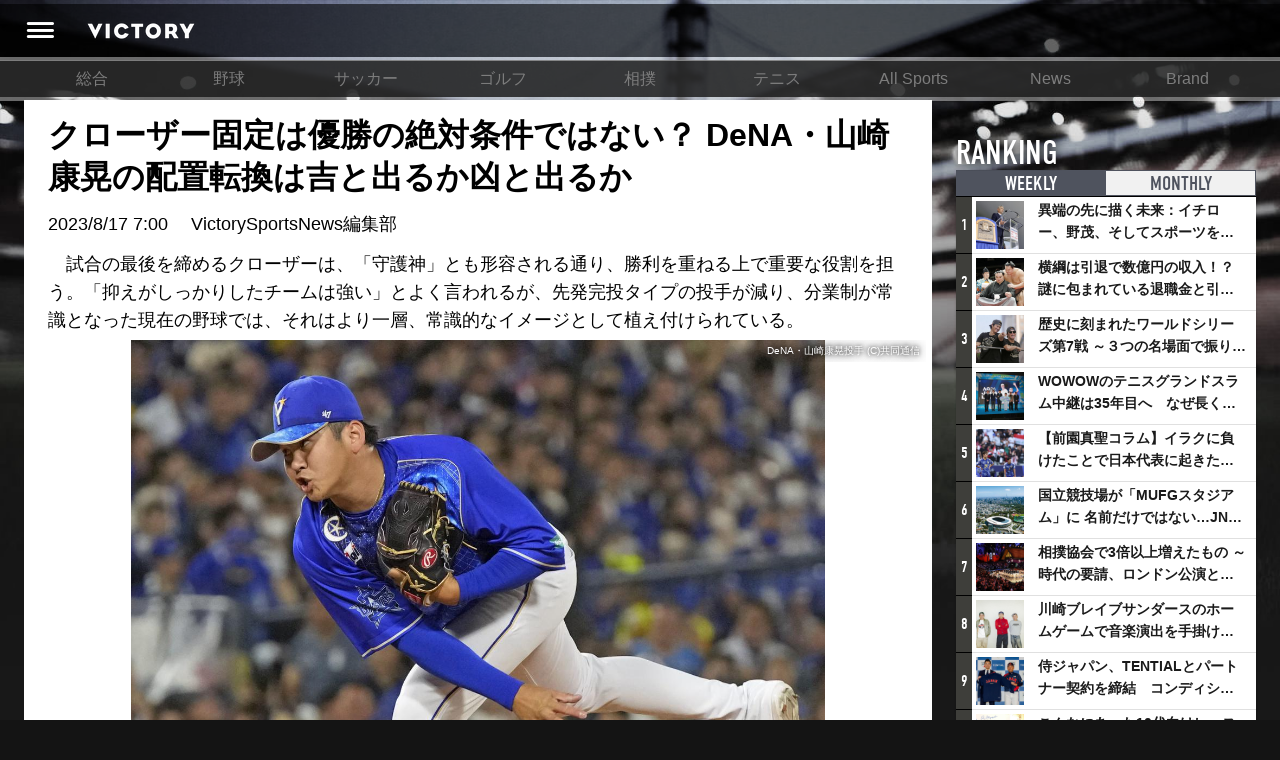

--- FILE ---
content_type: text/html; charset=utf-8
request_url: https://victorysportsnews.com/articles/8638
body_size: 17525
content:





<!DOCTYPE html>
<html lang="ja">
  <head>
    <!-- Google tag (gtag.js) -->
    <script async src="https://www.googletagmanager.com/gtag/js?id=G-R2B1DKP80L"></script>
    <script>
          window.dataLayer = window.dataLayer || [];
          function gtag(){dataLayer.push(arguments);}
          gtag('js', new Date());
          gtag('config', 'G-R2B1DKP80L');
          gtag('config', 'UA-89957035-1');
    </script>

    <script async src="//pagead2.googlesyndication.com/pagead/js/adsbygoogle.js"></script>
    <script>
            (adsbygoogle = window.adsbygoogle || []).push({
                google_ad_client: "ca-pub-8105881479443843",
                enable_page_level_ads: true
            });
    </script>
    <meta charset="utf-8">
    <meta http-equiv="X-UA-Compatible" content="IE=edge">
    <link rel="shortcut icon" href="/assets/dc0ebed6befd85a0f8536e73ccff71f2-favicon.ico">
    <meta name="viewport" content="width=device-width, initial-scale=1.0, minimum-scale=1.0, maximum-scale=1.0, user-scalable=no">
    
    <title>クローザー固定は優勝の絶対条件ではない？ DeNA・山崎康晃の配置転換は吉と出るか凶と出るか | VICTORY</title>
    <meta content="origin" name="referrer" />
    <meta name="description" content="　試合の最後を締めるクローザーは、「守護神」とも形容される通り、勝利を重ねる上で重要な役割を担う。「抑えがしっかりしたチームは強い」とよく言われるが、先発完投タイプの投手が減り、分業制が常識となった現在の野球では、それはより一層、常識的なイメージとして植え付けられている。">
    <meta property="og:title" content="クローザー固定は優勝の絶対条件ではない？ DeNA・山崎康晃の配置転換は吉と出るか凶と出るか">
    <meta property="og:type" content="website">
    <meta property="og:url" content="https://victorysportsnews.com/articles/8638">
    <meta property="og:site_name" content="VICTORY ALL SPORTS NEWS">
    <meta property="og:description" content="　試合の最後を締めるクローザーは、「守護神」とも形容される通り、勝利を重ねる上で重要な役割を担う。「抑えがしっかりしたチームは強い」とよく言われるが、先発完投タイプの投手が減り、分業制が常識となった現在の野球では、それはより一層、常識的なイメージとして植え付けられている。">
    <meta property="og:image" content="https://s3-ap-northeast-1.amazonaws.com/vsn-p/contents/8638/bc4a1417fc95010ee96a3f55341c24caed17b60cc035c8c0db06a42a76388f70.jpg">
    <meta property="og:image:height" content="1914">
    <meta property="og:image:width" content="2170">
    <meta property="fb:app_id" content="1634683109881874">
    <meta property="og:locale" content="ja_JP">
    <meta name="twitter:card" content="summary_large_image">
    <meta name="twitter:title" content="クローザー固定は優勝の絶対条件ではない？ DeNA・山崎康晃の配置転換は吉と出るか凶と出るか">
    <meta name="twitter:description" content="　試合の最後を締めるクローザーは、「守護神」とも形容される通り、勝利を重ねる上で重要な役割を担う。「抑えがしっかりしたチームは強い」とよく言われるが、先発完投タイプの投手が減り、分業制が常識となった現在の野球では、それはより一層、常識的なイメージとして植え付けられている。">
    <meta name="twitter:url" content="https://victorysportsnews.com/articles/8638">
    <meta name="twitter:image:src" content="https://s3-ap-northeast-1.amazonaws.com/vsn-p/contents/8638/bc4a1417fc95010ee96a3f55341c24caed17b60cc035c8c0db06a42a76388f70.jpg">
    <meta name="twitter:site" content="https://victorysportsnews.com/">
    <meta name="twitter:creator" content="">
    <meta property="al:ios:url" content="vsn:///article/8638" />
    <meta property="al:ios:app_store_id" content="1246692054" />
    <meta property="al:ios:app_name" content="VICTORY/スポーツを愛するすべての人へ、新たな視点を提供するスポーツメディア" />
    <meta property="al:android:url" content="vsn:///article/8638">
    <meta property="al:android:package" content="com.victorysportsnews.app.vsn">
    <meta property="al:android:app_name" content="VICTORY/スポーツを愛するすべての人へ、新たな視点を提供するスポーツメディア">

    <link rel="stylesheet" href="/assets/css/f6244d0308e50290638b33a7d1b9946a-sanitize.css">
    <link rel="stylesheet" href="/assets/css/aca4af36985989487d773cf3c56cb6ee-main.css" media="screen">
    <!-- Twitter universal website tag code -->
    <script>
    !function(e,t,n,s,u,a){e.twq||(s=e.twq=function(){s.exe?s.exe.apply(s,arguments):s.queue.push(arguments);
    },s.version='1.1',s.queue=[],u=t.createElement(n),u.async=!0,u.src='//static.ads-twitter.com/uwt.js',
    a=t.getElementsByTagName(n)[0],a.parentNode.insertBefore(u,a))}(window,document,'script');
    // Insert Twitter Pixel ID and Standard Event data below
    twq('init','ny39z');
    twq('track','PageView');
    </script>
    <!-- End Twitter universal website tag code -->
  </head>
  <body>
    <div class="wrapper">
        



<header>
    <div class="header-inner">
        <a class="header-menu" href=""><i class="header-icon icon-header_menu"></i></a>
        <h1 alt="VICTORY"><a class="header-logo" href="/"></a></h1>
        <ul class="header-right-block">
            
                
                
                
            
        </ul>
    </div>
</header>
<nav class="grand-menu">
    <ul class="grand-menu-nav">
    
        
            <li class="grand-menu-nav-item"><a href="/">総合</a></li>
        
    
        
            <li class="grand-menu-nav-item"><a href="/categories/3">野球</a></li>
        
    
        
            <li class="grand-menu-nav-item"><a href="/categories/4">サッカー</a></li>
        
    
        
            <li class="grand-menu-nav-item"><a href="/categories/6">ゴルフ</a></li>
        
    
        
            <li class="grand-menu-nav-item"><a href="/categories/16">相撲</a></li>
        
    
        
            <li class="grand-menu-nav-item"><a href="/categories/7">テニス</a></li>
        
    
        
            <li class="grand-menu-nav-item"><a href="/categories/8">All Sports</a></li>
        
    
        
            <li class="grand-menu-nav-item"><a href="/categories/14">News</a></li>
        
    
        
            <li class="grand-menu-nav-item"><a href="/categories/15">Brand</a></li>
        
    
    </ul>
</nav>

        <div class="content-wrapper">
            <div class="main-column">
    
    <div class="article">
        <article>

            


<div class="article-headline">




    
    <h1>クローザー固定は優勝の絶対条件ではない？ DeNA・山崎康晃の配置転換は吉と出るか凶と出るか</h1>
    <p class="article-meta-info"><time>2023/8/17 7:00</time>　<span> VictorySportsNews編集部 </span></p>
    <p>　試合の最後を締めるクローザーは、「守護神」とも形容される通り、勝利を重ねる上で重要な役割を担う。「抑えがしっかりしたチームは強い」とよく言われるが、先発完投タイプの投手が減り、分業制が常識となった現在の野球では、それはより一層、常識的なイメージとして植え付けられている。</p>





</div>

<div class="main-image">
    <div class="main-image-inner">
        <img class="article-image" src="https://s3-ap-northeast-1.amazonaws.com/vsn-p/resize_contents/8638/bc4a1417fc95010ee96a3f55341c24caed17b60cc035c8c0db06a42a76388f70.jpg" srcset="https://s3-ap-northeast-1.amazonaws.com/vsn-p/resize_contents/8638/bc4a1417fc95010ee96a3f55341c24caed17b60cc035c8c0db06a42a76388f70@3x.jpg 1864w,https://s3-ap-northeast-1.amazonaws.com/vsn-p/resize_contents/8638/bc4a1417fc95010ee96a3f55341c24caed17b60cc035c8c0db06a42a76388f70@2x.jpg 1280w,https://s3-ap-northeast-1.amazonaws.com/vsn-p/resize_contents/8638/bc4a1417fc95010ee96a3f55341c24caed17b60cc035c8c0db06a42a76388f70.jpg 768w" sizes="(min-width: 1280px) calc(1280px - 324px), (min-width: 992px) calc(100vw - 324px), 100vw"/>
        <span class="photo-credit">DeNA・山崎康晃投手 (C)共同通信</span>
        <!-- <div class="meta">
            <div class="likes likes-count">60</div>
        </div> -->
    </div>
</div>

            
            <!-- <div class="lodeo_ad_spot">
                <div class="lodeo_drawing_area" style=""></div>
                <script class="lodeo_ad_callback">
                        (function () {
                            var s = document.createElement('script');
                            var p = {
                                adspotId: '252efb64892aa7231d4e2b5f8e47a307',
                                MEDIA_TAG_VERSION: '4',
                            };
                            var u='https://lodeo-adnw.adtdp.com/adnw-web-js?adspotId='+p.adspotId+'&height='+p.height+'&MEDIA_TAG_VERSION='+p.MEDIA_TAG_VERSION+(p.jsPlayerName?'&jsPlayerName='+p.jsPlayerName:'');s.setAttribute('class','lodeo_launch_js');s.setAttribute('type','text/javascript');s.addEventListener('load',function(){Lodeo2.launch(this);});document.currentScript.parentNode.appendChild(s);s.src=u;
                        })();
                </script>
            </div> -->
            

            <!-- <div class="article-top-comment-area">
                
<form method="POST" action="#" class="submit-comment input-group  login-btn">
  <input type="hidden" name="csrfToken" value="b13a0c68b3b3b03b6f77bbe517781bcb63e3651b-1765487288567-ccab1b78e46140b27c4a264b"/>
  <input type="hidden" name="return" value="/articles/8638">
  <input type="hidden" name="facebook-share" value="0">
  <input type="hidden" name="twitter-share" value="0">
  
  <div class="like-block">
  
    <button class="btn btn-like-submit  login-btn  clickable" type="submit" name="like" value="1">
        <span class="like-label">LIKE</span>
    </button>
  </div>
  <div class="comment-block ">
    <textarea class="form-control comment_text" type="text" name="input_comment" placeholder="コメントを入力(任意)" data-bind="value: comnt_text"></textarea>
    <div class="buttons">
      <div class="social-button-block">
        <p class="social-buttons-label">シェア</p>
        <div class="social-buttons">
          
            <div class="btn btn-facebook login-btn no-login"><i class="icon-facebook"></i></div>
          
          
            <div class="btn btn-twitter login-btn no-login"><i class="icon-twitter"></i></div>
          
        </div>
      </div>
      <button class="btn btn-submit btn-comment-submit  login-btn" type="submit">コメント</button>
    </div>
  </div>
</form>


            </div> -->
            <div class="article-body">
            <p>　セ・リーグ3位につけるDeNAは6月末に首位に立つなど、25年ぶりのリーグ優勝、日本一に向けてまたとないチャンスを迎えていた。しかし、7月16日に三浦大輔監督は「チームが戦っていく上で外した方がいいと決断した。後半からはリリーフ（中継ぎ）として貢献してもらう」と、開幕から守護神を務めていた山崎康晃投手の配置転換を明言。リーグ3位の20セーブを挙げていたものの、前日15日の広島戦で0-1から同点ソロを浴びるなど、キャリアワーストの6敗を喫し、防御率も4点台と精彩を欠いていた右腕に“苦渋の決断”を伝えた。<br /><br />　代わってクローザーに指名されたのは昨季楽天から伊藤裕季也内野手とのトレードで加入した森原康平投手だった。楽天時代の2020年に4セーブを挙げた実績はあるものの、その適正は未知数。それでも、指揮官は長くクローザーとして活躍してきた山崎から、今季中継ぎとして安定した投球を見せていた社会人（新日鉄住金広畑）出身の7年目右腕に大役を引き継がせた。<br /><br />　7月に大きな失速があり、首位・阪神には10ゲーム差（8月15日時点、以下同）をつけられているとはいえ、DeNAはAクラスの3位を維持。2位・広島を3ゲーム差で追っており、逆転優勝を諦めるにはまだ早い。クライマックスシリーズ(CS)を経ての日本一も視野に入る。その中で下した異例のシーズン中盤の守護神交代という決断。果たして、これは今後にどう影響するのか、ファンにとっては気になるところだろう。<br /><br />　先述した通り、「抑えがしっかりしたチームは強い」とは、よく言われる言葉だ。確かに近年、圧倒的な強さを誇ったチームには不動の守護神がいた。通算234セーブを挙げ、ソフトバンクを日本一に導いたデニス・サファテ投手しかり、昨季までヤクルトのリーグ2連覇を支えたスコット・マクガフ投手しかり。少し前なら、日本シリーズに6度出場した通算407セーブの中日・岩瀬仁紀投手がおり、何よりベイスターズでは魔神・佐々木主浩投手が1998年の前回優勝の原動力となった。このあたりは、まさにイメージ通りといえるだろう。<br /><br />　ただ、決して年間を通じてクローザーを固定できなければ優勝できないかといえば、実はそうでもない。例えば、ヤクルト。優勝した2021年、当初の抑えは実績のあった石山泰稚投手が務めていたが、不振により、5月末にマクガフに交代。6月には月間10セーブの球団記録をマークし、最終的に31セーブを挙げた。前半戦を3位でターンしたチームは6年ぶりにリーグ優勝。その大きな要因が、新クローザー・マクガフの成功にあった。<br /><br />　2016年の日本ハムは、当初抑えだった増井浩俊投手がシーズン中盤に成績不振で2軍落ち。セットアッパーを務めていたクリス・マーティン投手がクローザーに配置転換された。すると、絶対的守護神として21セーブを挙げてリーグ優勝に大きく貢献。増井が年間を通じてクローザーを務めた前年2015年や翌年2017年は、それぞれ2位、5位と優勝できずに終わっており、逆に新守護神の台頭がチームに“ブースト”をもたらした好例だ。<br /><br />　パ・リーグ2連覇中で、今季も首位を快走するオリックスは、ベテランの平野佳寿投手を中心に据えてはいるもののなるべく連投を避け、山崎颯一郎投手、宇田川優希投手ら層の厚い救援陣で負担を分散することで昨季までのリーグ2連覇を成し遂げた。昨季連投した救援投手の延べ人数57人は両リーグ最少。うち3連投は山﨑1人という徹底ぶりだった。オリックスの次にリリーフの連投が少ないのはセ・リーグを制したヤクルトで、1人の絶対的リリーフがいれば万事OKというほど単純なものでもないことが、よく分かる。今季のセ・リーグでトップの27セーブを挙げる田口麗斗投手のヤクルトは5位、2位の26セーブをマークするライデル・マルティネス投手のいる中日は最下位に低迷している。<br /><br />　2016年の日本ハム、2021年のヤクルトがそうだったように、不調による守護神交代を経たチームの場合、新たな存在が台頭できるか否かは重要なポイントといえそうだ。その点では、今季のDeNAに関しても、森原がマクガフやマーティンのように、いかにチームの危機を救うべく踏ん張り、新守護神としての地位を固められるかが、ここから勢いづくために必要不可欠な要素として注目される。<br /><br />　では、森原にその資格、可能性はあるのか。クローザーの指標では、どうしてもセーブ数というタイトルにもなっている分かりやすい数字ばかりが注目されがちだが、森原のように中継ぎを主戦場にしていた投手にとっては、その数字で実力を推し計ることはできない。そこで、代わる指標として参考にできるのは「WHIP（ウィップ）」だ。<br /><br />　「WHIP」とは「Walks plus Hits per Inning Pitched」の略で、（被安打＋与四球）÷投球イニングで導き出される数字。つまり「1投球回あたりに許した走者の数」を表し、救援投手のチーム状況や運に左右されない成績といえる。もちろん、走者を出しても失点しない “劇場型”でも、試合に勝てるなら問題はないが、チームに安心感や安定感をもたらす上で圧倒できるクローザーの存在は重要。基準値として1.00以下は「非常に優秀」、1.10以下なら「優秀」、1.3前後で「平均的」とされており、実際に100セーブ、または100ホールド以上を記録した投手の通算WHIPランキングを見ると、1位からサファテ(0.90)、佐々木主浩(1.01)、大塚晶則と江夏豊(1.01)、藤川球児 (1.04)と、球界のレジェンドの名が上位にずらりと並ぶ。<br /><br />　では、ここで今季セ・リーグのリリーフ投手のWHIPランキングを見てみる。</p><h3>【2023年セ・リーグ、リリーフWHIPランキング】</h3><p>※20投球回以上（先発が主な投手を除く）<br /><br />①島本（阪神）　0.73<br />②岩崎（阪神）　0.74<br />③マルティネス（中日）　0.78<br />④中崎（広島）　0.86<br />④石川（DeNA）　0.86<br />⑥清水（ヤクルト）　0.92<br />⑦島内（広島）　0.97<br />⑧桐敷（阪神）　0.99<br />⑨鈴木（巨人）　1.00<br />⑨岩貞（阪神）　1.00<br />⑪森原（DeNA） 1.01<br />⑪藤嶋（中日）　1.01<br />⑬加治屋（阪神）　1.04<br />⑭ウェンデルケン（DeNA）　1.07<br />⑮高梨（巨人）　1.10<br />-----<br />⑳田口（ヤクルト） 1.15<br />㉑山崎（DeNA）　1.16<br /><br />㉘中川（巨人）　1.22<br />㉚大勢（巨人）　1.25<br />㉝矢崎（広島）　1.29<br /><br />《参考・パ・リーグのTOP3》<br />①モイネロ（ソフトバンク）　0.58<br />②オスナ（ソフトバンク）　0.61<br />③松井裕樹（楽天）　0.74<br /><br /><br />　上位15位までに5人が入っているように、やはり首位を走るだけの選手層の厚さを救援陣でも証明しているのが阪神。次いで3人がランクインするのがDeNAだ。森原は1.01と数字も優秀で、三浦監督が抑えに指名したのもうなずける成績。十分に“新守護神”としてチームを引っ張れるだけの実力を備えた投手といえる。<br /><br />　さらに、DeNAでは石川達也投手が森原を上回る数字を出している。石川の場合は現状、ビハインドの場面で投げることが多いため、単純比較できるものではないが、それでも優秀であることに変わりはない。来日1年目のウェンデルケンも、セ・リーグの外国人では中日のマルティネスに次ぐ数字をたたき出しており、DeNAの救援陣が十分にここから巻き返せるだけの選手層を持っているのは間違いない。先発陣も今永昇太投手が0.88(規定投球回以上ではリーグ2位、1位は阪神・村上)、東克樹投手が1.01（３位）、トレバー・バウアー投手が1.13（7位）とそろっており、7月に絶不調だった打撃陣の奮闘さえあれば、再び阪神を脅かすだけの急浮上を見せても何ら不思議はない。<br /><br />　いずれにしても、山崎を配置転換して終盤戦に備えた決断は、指標面でも、過去の歴史を見ても、“反撃”への後押しとなる可能性は十分にある。森原も、守護神に指名された最初の試合だった7月25日の中日戦こそ2失点と崩れたものの、以降は今季5セーブ目を挙げた8月11日の巨人戦まで7試合で無失点投球を続けており、期待に応えている。「みんなで喜べる回数をどれだけ重ねられるか」という森原。「楽しめるように」と、意識して口元に笑みをたたえてマウンドに上がる“シン・ハマの守護神“が、逆転優勝を目指すDeNAのキーマンとなる。</p>
                
                <hr class="meta-divider" />
                <div class="author-status">
                    <div class="author-image">
                        <img src="https://s3-ap-northeast-1.amazonaws.com/vsn-p/profile/1/4a1ff9f7a47219e21a49e74c5f61225a4ea29407d7e8a2f0313d6609319a6429.jpg" alt="VictorySportsNews編集部">
                    </div>
                    <div class="author-body">
                        <p class="author-name">
                            <span class="title">著者プロフィール</span>
                            <span class="name">VictorySportsNews編集部</span>
                        </p>
                        <p class="author-text"></p>
                    </div>
                    
                    <!--  -->
                </div>
                
            </div>
            <!-- 
<div class="comments-before-share">
  
<div class="social-bar-wrapper">
  <div id="fixed-share">
    <div class="social-button-bar">
      <ul class="social-buttons nav navbar-nav">
        
        <li>
          <div class="fb-share-button" data-size="large" data-layout="button" data-href="https://victorysportsnews.com/articles/8638" data-mobile-iframe="false"><a class="fb-xfbml-parse-ignore" target="_blank" href="https://www.facebook.com/sharer/sharer.php?u=https%3A%2F%2Fvictorysportsnews.com%2Farticles%2F8638&amp;src=sdkpreparse">&#x30B7;&#x30A7;&#x30A2;</a></div>
        </li>
        <li>
          <a class="twitter-share-button" href="http://twitter.com/share?text=クローザー固定は優勝の絶対条件ではない？ DeNA・山崎康晃の配置転換は吉と出るか凶と出るか - Victory &amp;hashtags=Victory" data-size="large" data-url="https://victorysportsnews.com/articles/8638" onclick="window.open(encodeURI(decodeURI('https%3A%2F%2Fvictorysportsnews.com%2Farticles%2F8638')), 'tweetwindow', 'width=650, height=470, personalbar=0, toolbar=0, scrollbars=1, sizable=1'); return false;" rel="nofollow"></a>
        </li>
      </ul>
    </div>
  </div>
</div>

</div>
<div class="comments" id="comments">
  
<form method="POST" action="#" class="submit-comment input-group  login-btn">
  <input type="hidden" name="csrfToken" value="b13a0c68b3b3b03b6f77bbe517781bcb63e3651b-1765487288567-ccab1b78e46140b27c4a264b"/>
  <input type="hidden" name="return" value="/articles/8638">
  <input type="hidden" name="facebook-share" value="0">
  <input type="hidden" name="twitter-share" value="0">
  
  <div class="like-block">
  
    <button class="btn btn-like-submit  login-btn  clickable" type="submit" name="like" value="1">
        <span class="like-label">LIKE</span>
    </button>
  </div>
  <div class="comment-block ">
    <textarea class="form-control comment_text" type="text" name="input_comment" placeholder="コメントを入力(任意)" data-bind="value: comnt_text"></textarea>
    <div class="buttons">
      <div class="social-button-block">
        <p class="social-buttons-label">シェア</p>
        <div class="social-buttons">
          
            <div class="btn btn-facebook login-btn no-login"><i class="icon-facebook"></i></div>
          
          
            <div class="btn btn-twitter login-btn no-login"><i class="icon-twitter"></i></div>
          
        </div>
      </div>
      <button class="btn btn-submit btn-comment-submit  login-btn" type="submit">コメント</button>
    </div>
  </div>
</form>


  <div class="comments-area">
    <h2 class="comments-area-title" data-count="0">コメント（0）</h2>
    
        
      <div class="no-comments">
        <div class="no-comments-inner">
          <p>この記事にはまだコメントがありません。</p>
        </div>
      </div>
    
    
      <div class="readmore-comments login-btn">
        <button class="btn btn-readmore-comments">新規登録・ログインしてすべてのコメントを見る</button>
      </div>
    
    
    
    
    
  </div>
</div>
 -->
            
<div class="social-bar-wrapper">
  <div id="fixed-share">
    <div class="social-button-bar">
      <ul class="social-buttons nav navbar-nav">
        
        <li>
          <div class="fb-share-button" data-size="large" data-layout="button" data-href="https://victorysportsnews.com/articles/8638" data-mobile-iframe="false"><a class="fb-xfbml-parse-ignore" target="_blank" href="https://www.facebook.com/sharer/sharer.php?u=https%3A%2F%2Fvictorysportsnews.com%2Farticles%2F8638&amp;src=sdkpreparse">&#x30B7;&#x30A7;&#x30A2;</a></div>
        </li>
        <li>
          <a class="twitter-share-button" href="http://twitter.com/share?text=クローザー固定は優勝の絶対条件ではない？ DeNA・山崎康晃の配置転換は吉と出るか凶と出るか - Victory &amp;hashtags=Victory" data-size="large" data-url="https://victorysportsnews.com/articles/8638" onclick="window.open(encodeURI(decodeURI('https%3A%2F%2Fvictorysportsnews.com%2Farticles%2F8638')), 'tweetwindow', 'width=650, height=470, personalbar=0, toolbar=0, scrollbars=1, sizable=1'); return false;" rel="nofollow"></a>
        </li>
      </ul>
    </div>
  </div>
</div>

            

<ul class="article-tags">
   
    <li class="article-tag"><a href="/tags/2">#野球</a></li>
    
    <li class="article-tag"><a href="/tags/2133">#ベイスターズ</a></li>
    
    <li class="article-tag"><a href="/tags/2151">#プロ野球</a></li>
    
    <li class="article-tag"><a href="/tags/2195">#横浜DeNAベイスターズ</a></li>
    
    <li class="article-tag"><a href="/tags/2410">#DeNA</a></li>
    
    <li class="article-tag"><a href="/tags/2976">#スポーツ</a></li>
    
    <li class="article-tag"><a href="/tags/3348">#セ・リーグ</a></li>
    
    <li class="article-tag"><a href="/tags/3730">#投手</a></li>
    
    <li class="article-tag"><a href="/tags/3801">#山崎康晃</a></li>
    
    <li class="article-tag"><a href="/tags/3802">#森原康平</a></li>
    
    <li class="article-tag"><a href="/tags/3803">#クローザー</a></li>
   
</ul>

            <script async src="https://pagead2.googlesyndication.com/pagead/js/adsbygoogle.js?client=ca-pub-8105881479443843"
                crossorigin="anonymous"></script>
                <!-- TOP_フッター -->
            <ins class="adsbygoogle"
                style="display:block"
                data-ad-client="ca-pub-8105881479443843"
                data-ad-slot="2116074328"
                data-ad-format="auto"
                data-full-width-responsive="true"></ins>
            <script>
                (adsbygoogle = window.adsbygoogle || []).push({});
            </script>
        </article>
        
        

<section class="related-article article-list">
  
  
    <div class="readmore-wrapper read-related-articles">
      <a class="readmore btn-read-related-articles bottom-button ja" href="/tags/2">その他の野球記事を見る</a>
    </div>
  
</section>

        <!-- 

<section class="sns-follow-banners"><a class="sns-follow-banner facebook" href="https://www.facebook.com/victorysportsnews/" target="_blank" title="facebook"></a><a class="sns-follow-banner twitter" href="https://twitter.com/V_sportsnews" target="_blank" title="twitter"></a></section> -->
    </div>
    <script>var g_article_id = '8638';</script>
    
</div>
            <div class="sub-column">
<div class="sub-column-top"></div>
<div class="sub-column-middle">
  
  

<section class="ranking-in-sub">
    <h2>RANKING <span class="title-annotation">記事ランキング</span></h2>
    <ul class="ranking-tabs">
        
        <li class="tab-item ranking-tab-item active"><a href="#ranking-weekly">WEEKLY</a></li>
        <li class="tab-item ranking-tab-item"><a href="#ranking-monthly">MONTHLY</a></li>
    </ul>
    
    <ul class="ranking-items active" id="ranking-weekly">
            
            <li class="link-card left-image">
                <span class="ranking-icon">1</span>
                <a class="link-card-inner" href="/articles/9057">
                    <span class="link-card-image" style="background-image: url(https://s3-ap-northeast-1.amazonaws.com/vsn-p/resize_contents/9057/6051bd4ae7743207203dd5549f000b392c3ea3b11d1a8b4b4052964b4a6dc268.jpg)"></span>
                    <span class="link-card-body">
                        <h3 class="link-card-heading">異端の先に描く未来：イチロー、野茂、そしてスポーツを支える科学界の挑戦</h3>
                    </span>
                </a>
            </li>
        
            <li class="link-card left-image">
                <span class="ranking-icon">2</span>
                <a class="link-card-inner" href="/articles/7327">
                    <span class="link-card-image" style="background-image: url(https://s3-ap-northeast-1.amazonaws.com/vsn-p/resize_contents/7327/e71d445e61d91472c6cdaf1fb7b549a5311a979b9755a0510df112d441cf2741.jpg)"></span>
                    <span class="link-card-body">
                        <h3 class="link-card-heading">横綱は引退で数億円の収入！？謎に包まれている退職金と引退相撲興行</h3>
                    </span>
                </a>
            </li>
        
            <li class="link-card left-image">
                <span class="ranking-icon">3</span>
                <a class="link-card-inner" href="/articles/9083">
                    <span class="link-card-image" style="background-image: url(https://s3-ap-northeast-1.amazonaws.com/vsn-p/resize_contents/9083/ed490b91800cf236f0a62885f63c3b67d11a9e9b9178c64b8acbc09e75dff252.jpg)"></span>
                    <span class="link-card-body">
                        <h3 class="link-card-heading">歴史に刻まれたワールドシリーズ第7戦 ～３つの名場面で振り返る～</h3>
                    </span>
                </a>
            </li>
        
            <li class="link-card left-image">
                <span class="ranking-icon">4</span>
                <a class="link-card-inner" href="/articles/9082">
                    <span class="link-card-image" style="background-image: url(https://s3-ap-northeast-1.amazonaws.com/vsn-p/resize_contents/9082/6975aa14befb2ae68d953ca9a799db406bb78b049ed9a8e081e14dc3aaee0c38.jpeg)"></span>
                    <span class="link-card-body">
                        <h3 class="link-card-heading">WOWOWのテニスグランドスラム中継は35年目へ　なぜ長く続けてこられたのか？そして今後の課題は？</h3>
                    </span>
                </a>
            </li>
        
            <li class="link-card left-image">
                <span class="ranking-icon">5</span>
                <a class="link-card-inner" href="/articles/8776">
                    <span class="link-card-image" style="background-image: url(https://s3-ap-northeast-1.amazonaws.com/vsn-p/resize_contents/8776/bbd66344d520765f639b383289e62e64fd2d8de55850398c3252f8d6e523eff2.jpg)"></span>
                    <span class="link-card-body">
                        <h3 class="link-card-heading">【前園真聖コラム】イラクに負けたことで日本代表に起きたプラスとは</h3>
                    </span>
                </a>
            </li>
        
            <li class="link-card left-image">
                <span class="ranking-icon">6</span>
                <a class="link-card-inner" href="/articles/9079">
                    <span class="link-card-image" style="background-image: url(https://s3-ap-northeast-1.amazonaws.com/vsn-p/resize_contents/9079/47c671fcf80746abdea15fc2f9ec84da766cd7ca3b8e33f9864db32e472ce08c.jpeg)"></span>
                    <span class="link-card-body">
                        <h3 class="link-card-heading">国立競技場が「MUFGスタジアム」に 名前だけではない…JNSEとMUFGが“共創”し描く地域活性化・社会価値創造の近未来図とは</h3>
                    </span>
                </a>
            </li>
        
            <li class="link-card left-image">
                <span class="ranking-icon">7</span>
                <a class="link-card-inner" href="/articles/9080">
                    <span class="link-card-image" style="background-image: url(https://s3-ap-northeast-1.amazonaws.com/vsn-p/resize_contents/9080/e4cc7154795982235529a060ef48446639d2e22e67054a3ae89600d28566393d.jpg)"></span>
                    <span class="link-card-body">
                        <h3 class="link-card-heading">相撲協会で3倍以上増えたもの ～時代の要請、ロンドン公演と古式大相撲</h3>
                    </span>
                </a>
            </li>
        
            <li class="link-card left-image">
                <span class="ranking-icon">8</span>
                <a class="link-card-inner" href="/articles/9081">
                    <span class="link-card-image" style="background-image: url(https://s3-ap-northeast-1.amazonaws.com/vsn-p/resize_contents/9081/1964e0632a48ffb3f1ace3b7bfe726e826976d671c8cc5a0fa53efbbd701b2b5.jpeg)"></span>
                    <span class="link-card-body">
                        <h3 class="link-card-heading">川崎ブレイブサンダースのホームゲームで音楽演出を手掛けるスチャダラパーが川崎新！アリーナシティ・プロジェクトを語る 「楽しみでしかないでしょ。川崎は、ずっと成長曲線だから」</h3>
                    </span>
                </a>
            </li>
        
            <li class="link-card left-image">
                <span class="ranking-icon">9</span>
                <a class="link-card-inner" href="/articles/9084">
                    <span class="link-card-image" style="background-image: url(https://s3-ap-northeast-1.amazonaws.com/vsn-p/resize_contents/9084/178405392fe0a21baa25f8c5bf1b91a770952a8d69ab5e55040a3c311e21d5cf.jpeg)"></span>
                    <span class="link-card-body">
                        <h3 class="link-card-heading">侍ジャパン、TENTIALとパートナー契約を締結　コンディショニングで世界一へ</h3>
                    </span>
                </a>
            </li>
        
            <li class="link-card left-image">
                <span class="ranking-icon">10</span>
                <a class="link-card-inner" href="/articles/9072">
                    <span class="link-card-image" style="background-image: url(https://s3-ap-northeast-1.amazonaws.com/vsn-p/resize_contents/9072/413627117f8d97364505bb2351db125794dc9ca18a47b10b295079445b01363b.jpeg)"></span>
                    <span class="link-card-body">
                        <h3 class="link-card-heading">こんなにあった10代向けレッスンの共通点 ～ゴルフ宮里藍とバドミントン藤井瑞希が示したもの</h3>
                    </span>
                </a>
            </li>
        
    </ul>
    <ul class="ranking-items" id="ranking-monthly">
    
        <li class="link-card left-image">
            <span class="ranking-icon">1</span>
            <a class="link-card-inner" href="/articles/9089">
                <span class="link-card-image" style="background-image: url(https://s3-ap-northeast-1.amazonaws.com/vsn-p/resize_contents/9089/47e4bfee21b47a7f3fc892367d1bd1004076fe0ac96dfd30961ed43148e9ec96.jpeg)"></span>
                <span class="link-card-body">
                    <h3 class="link-card-heading">付け人のこと、休場のこと、応援するヒーローのこと ～大関安青錦誕生の裏側</h3>
                </span>
            </a>
        </li>
    
        <li class="link-card left-image">
            <span class="ranking-icon">2</span>
            <a class="link-card-inner" href="/articles/7327">
                <span class="link-card-image" style="background-image: url(https://s3-ap-northeast-1.amazonaws.com/vsn-p/resize_contents/7327/e71d445e61d91472c6cdaf1fb7b549a5311a979b9755a0510df112d441cf2741.jpg)"></span>
                <span class="link-card-body">
                    <h3 class="link-card-heading">横綱は引退で数億円の収入！？謎に包まれている退職金と引退相撲興行</h3>
                </span>
            </a>
        </li>
    
        <li class="link-card left-image">
            <span class="ranking-icon">3</span>
            <a class="link-card-inner" href="/articles/9057">
                <span class="link-card-image" style="background-image: url(https://s3-ap-northeast-1.amazonaws.com/vsn-p/resize_contents/9057/6051bd4ae7743207203dd5549f000b392c3ea3b11d1a8b4b4052964b4a6dc268.jpg)"></span>
                <span class="link-card-body">
                    <h3 class="link-card-heading">異端の先に描く未来：イチロー、野茂、そしてスポーツを支える科学界の挑戦</h3>
                </span>
            </a>
        </li>
    
        <li class="link-card left-image">
            <span class="ranking-icon">4</span>
            <a class="link-card-inner" href="/articles/8776">
                <span class="link-card-image" style="background-image: url(https://s3-ap-northeast-1.amazonaws.com/vsn-p/resize_contents/8776/bbd66344d520765f639b383289e62e64fd2d8de55850398c3252f8d6e523eff2.jpg)"></span>
                <span class="link-card-body">
                    <h3 class="link-card-heading">【前園真聖コラム】イラクに負けたことで日本代表に起きたプラスとは</h3>
                </span>
            </a>
        </li>
    
        <li class="link-card left-image">
            <span class="ranking-icon">5</span>
            <a class="link-card-inner" href="/articles/9083">
                <span class="link-card-image" style="background-image: url(https://s3-ap-northeast-1.amazonaws.com/vsn-p/resize_contents/9083/ed490b91800cf236f0a62885f63c3b67d11a9e9b9178c64b8acbc09e75dff252.jpg)"></span>
                <span class="link-card-body">
                    <h3 class="link-card-heading">歴史に刻まれたワールドシリーズ第7戦 ～３つの名場面で振り返る～</h3>
                </span>
            </a>
        </li>
    
        <li class="link-card left-image">
            <span class="ranking-icon">6</span>
            <a class="link-card-inner" href="/articles/9086">
                <span class="link-card-image" style="background-image: url(https://s3-ap-northeast-1.amazonaws.com/vsn-p/resize_contents/9086/3276cfaa2fdbc8361fbb4240304344e3cae7be6300c0613af7ad57fe1a692ba4.jpeg)"></span>
                <span class="link-card-body">
                    <h3 class="link-card-heading">東京デフリンピック開幕　文字起こしインフラ「YYSystem」が実現する世界</h3>
                </span>
            </a>
        </li>
    
        <li class="link-card left-image">
            <span class="ranking-icon">7</span>
            <a class="link-card-inner" href="/articles/4337">
                <span class="link-card-image" style="background-image: url(https://s3-ap-northeast-1.amazonaws.com/vsn-p/resize_contents/4337/618893560f5b3890bed5c1f35bca3fb0680dfc17b7ee89d3a11f1f475a270f77.jpg)"></span>
                <span class="link-card-body">
                    <h3 class="link-card-heading">アイスホッケーでは、なぜ殴り合いが許されるのか？　驚きの「ファイティング」ルールについて</h3>
                </span>
            </a>
        </li>
    
        <li class="link-card left-image">
            <span class="ranking-icon">8</span>
            <a class="link-card-inner" href="/articles/9087">
                <span class="link-card-image" style="background-image: url(https://s3-ap-northeast-1.amazonaws.com/vsn-p/resize_contents/9087/f809976a100db62db9595648b4b7af48a55a8d233347b6a05e181432559efc87.jpg)"></span>
                <span class="link-card-body">
                    <h3 class="link-card-heading">井上尚弥と中谷潤人の「サウジ競演」−豪華すぎるカード</h3>
                </span>
            </a>
        </li>
    
        <li class="link-card left-image">
            <span class="ranking-icon">9</span>
            <a class="link-card-inner" href="/articles/9084">
                <span class="link-card-image" style="background-image: url(https://s3-ap-northeast-1.amazonaws.com/vsn-p/resize_contents/9084/178405392fe0a21baa25f8c5bf1b91a770952a8d69ab5e55040a3c311e21d5cf.jpeg)"></span>
                <span class="link-card-body">
                    <h3 class="link-card-heading">侍ジャパン、TENTIALとパートナー契約を締結　コンディショニングで世界一へ</h3>
                </span>
            </a>
        </li>
    
        <li class="link-card left-image">
            <span class="ranking-icon">10</span>
            <a class="link-card-inner" href="/articles/9082">
                <span class="link-card-image" style="background-image: url(https://s3-ap-northeast-1.amazonaws.com/vsn-p/resize_contents/9082/6975aa14befb2ae68d953ca9a799db406bb78b049ed9a8e081e14dc3aaee0c38.jpeg)"></span>
                <span class="link-card-body">
                    <h3 class="link-card-heading">WOWOWのテニスグランドスラム中継は35年目へ　なぜ長く続けてこられたのか？そして今後の課題は？</h3>
                </span>
            </a>
        </li>
    
    </ul>
    <div class="readmore-wrapper readmore-recommend"><a class="readmore" href="/rankings">VIEW MORE</a></div>
</section>

  <!-- 

 -->
  <!-- 
<section class="pro_crix">
  <h2>RECENT COMMENTS</h2>
  <ul class="recommend-items">
    
      
<li class="link-card">
<a class="link-card-inner" href="/articles/4339">
    <span class="link-card-top-unit"><span class="link-card-image" style="background-image: url(https://s3-ap-northeast-1.amazonaws.com/vsn-p/profile/17976/72858157f24a305897780f495e6539ba19d5936b2a445606da9395bd12c12855.jpg)"></span>
        <span class="link-card-body">
            <span class="name-job-title">
                <span class="name">視界不良のアライさん</span>
                

    
    
    


            </span>
            <span class="job-title"></span>
            <h3 class="link-card-heading">サッカーをやってた子は野球が下手だが、野球をやってた子はサッカーもうまい、というのはなぜだろうか？
学校の体育の授業では、サッカーはやるけど野球はあまりやらない学校が多い。
だから野球をやってた子はサッカーできるけど、サッカーやってた子は野球をやる機会がほぼなかったのだから野球が下手なのは当たり前で、サッカーの特性が原因と言っていいのだろうか？</h3>
        </span>
    </span>
    <span class="link-card-bottom-unit">
        <span class="article-pickup">
            <span class="article-category">サッカー</span>
            <h4 class="article-title">サッカー“しか”やらない子は、どうなるのか？　小俣よしのぶ（後編）</h4>
        </span>
    </span>
</a>
</li>

    
      
<li class="link-card">
<a class="link-card-inner" href="/articles/8463">
    <span class="link-card-top-unit"><span class="link-card-image" style="background-image: url(https://s3-ap-northeast-1.amazonaws.com/vsn-p/profile/18079/e3b0c44298fc1c149afbf4c8996fb92427ae41e4649b934ca495991b7852b855.jpeg)"></span>
        <span class="link-card-body">
            <span class="name-job-title">
                <span class="name">マルコーン or ぽんちゃい(山田　14番)</span>
                

    
    
    


            </span>
            <span class="job-title"></span>
            <h3 class="link-card-heading">駒野は　高体連じゃね?　少なくともジュビロユースじゃない</h3>
        </span>
    </span>
    <span class="link-card-bottom-unit">
        <span class="article-pickup">
            <span class="article-category">サッカー</span>
            <h4 class="article-title">高校サッカーとクラブユースが混在する日本。そのメリット、デメリットとは？</h4>
        </span>
    </span>
</a>
</li>

    
      
<li class="link-card">
<a class="link-card-inner" href="/articles/8357">
    <span class="link-card-top-unit"><span class="link-card-image" style="background-image: url(https://s3-ap-northeast-1.amazonaws.com/vsn-p/profile/18040/698c375d3fb9e820aa49190401cfd01b46efdfa77e8936ad14ec9baf3d399fff.png)"></span>
        <span class="link-card-body">
            <span class="name-job-title">
                <span class="name">ゆうひ</span>
                

    
    
    


            </span>
            <span class="job-title"></span>
            <h3 class="link-card-heading">素晴らしい記事をありがとうございます。
シェアさせて頂きます。よろしくお願いいたします。</h3>
        </span>
    </span>
    <span class="link-card-bottom-unit">
        <span class="article-pickup">
            <span class="article-category">フィギュアスケート</span>
            <h4 class="article-title">引退ではなく新たな一歩のスタートへ。羽生結弦という存在が見せた葛藤と決意とは</h4>
        </span>
    </span>
</a>
</li>

    
      
<li class="link-card">
<a class="link-card-inner" href="/articles/8357">
    <span class="link-card-top-unit"><span class="link-card-image" style="background-image: url(https://s3-ap-northeast-1.amazonaws.com/vsn-p/profile/18016/729eee471f19bb895e05e8b50601383fc4b7cf8118b24911a119fac87f0468f8.jpg)"></span>
        <span class="link-card-body">
            <span class="name-job-title">
                <span class="name">サキ 中村</span>
                

    
    
    


            </span>
            <span class="job-title"></span>
            <h3 class="link-card-heading">応援しています</h3>
        </span>
    </span>
    <span class="link-card-bottom-unit">
        <span class="article-pickup">
            <span class="article-category">フィギュアスケート</span>
            <h4 class="article-title">引退ではなく新たな一歩のスタートへ。羽生結弦という存在が見せた葛藤と決意とは</h4>
        </span>
    </span>
</a>
</li>

    
      
<li class="link-card">
<a class="link-card-inner" href="/articles/7067">
    <span class="link-card-top-unit"><span class="link-card-image" style="background-image: url(https://s3-ap-northeast-1.amazonaws.com/vsn-p/profile/18006/729eee471f19bb895e05e8b50601383fc4b7cf8118b24911a119fac87f0468f8.jpg)"></span>
        <span class="link-card-body">
            <span class="name-job-title">
                <span class="name">香田尚人</span>
                

    
    
    


            </span>
            <span class="job-title"></span>
            <h3 class="link-card-heading">私も同感です</h3>
        </span>
    </span>
    <span class="link-card-bottom-unit">
        <span class="article-pickup">
            <span class="article-category">野球</span>
            <h4 class="article-title">「DH制」とっととセ・リーグでも採用しやがれ！</h4>
        </span>
    </span>
</a>
</li>

    
      
<li class="link-card">
<a class="link-card-inner" href="/articles/8250">
    <span class="link-card-top-unit"><span class="link-card-image" style="background-image: url(https://s3-ap-northeast-1.amazonaws.com/vsn-p/profile/17968/819e72ef0050676b86160b6fbd0b39b47fbb13a8e10e69c299cbe1ad848d23df.png)"></span>
        <span class="link-card-body">
            <span class="name-job-title">
                <span class="name">real deal</span>
                

    
    
    


            </span>
            <span class="job-title"></span>
            <h3 class="link-card-heading">【この記事は間違いです】
スポニチは最初の報道を訂正し、NHKが全放映権の５０％を電通に対して支払う事を昨年の段階で決定済みで、今年に入ってから、残りの半分の大部分をABEMAが電通に支払う事で合意した、というモノに変更されてました。つまり、ＮＨＫやフジテレビは、電通から購入したのであり、ＡＢＥＭＡからは何も購入してません。&ldquo;&ldquo;サブライセンス&rdquo;&rdquo;という表現は明らかに間違いです。記事タイトルそのままに、謝罪もなく、さらっと記事の内容を大幅に改変するスポニチは最悪ですが、最初の間違った報道を、そのまま引用して後追い報道しちゃうメディアも、反省が必要ですね。この記事も、訂正しましょう。</h3>
        </span>
    </span>
    <span class="link-card-bottom-unit">
        <span class="article-pickup">
            <span class="article-category">サッカー</span>
            <h4 class="article-title">サブスク、ペイパービュー。ネットの有料放送へとシフトするスポーツビジネスと裏にあるITマネー</h4>
        </span>
    </span>
</a>
</li>

    
  </ul>
  <div class="readmore-wrapper readmore-recommend"><a class="readmore" href="/comment">VIEW MORE</a></div>
</section>
 -->
   
  
  <div class="sub-column-middle-ad">
    <script async src="//pagead2.googlesyndication.com/pagead/js/adsbygoogle.js"></script>
      <!-- VICTORY-SubColumn-1 -->
    <ins class="adsbygoogle"
    style="display:inline-block;width:300px;height:250px"
    data-ad-client="ca-pub-8105881479443843"
    data-ad-slot="6890587554"></ins>
    <script>
      [].forEach.call(document.querySelectorAll('.wrapper .adsbygoogle'), function(){
        (adsbygoogle = window.adsbygoogle || []).push({});
      });
    </script>
  </div>


</div>

</div>
        </div>

        

        



<!-- <div class="social-bar-wrapper">
  <div id="fixed-share">
    <div class="social-button-bar footer-social-share">
      <ul class="social-buttons nav navbar-nav">
        <li>
          <div class="fb-like" data-href="https://victorysportsnews.com/" data-layout="button" data-size="large" data-action="like" data-show-faces="true"></div>
        </li>
        <li>
          <div class="fb-share-button" data-size="large" data-layout="button" data-href="https://victorysportsnews.com/" data-mobile-iframe="false"><a class="fb-xfbml-parse-ignore" target="_blank" href="https://www.facebook.com/sharer/sharer.php?u=https%3A%2F%2Fvictorysportsnews.coml&amp;src=sdkpreparse">&#x30B7;&#x30A7;&#x30A2;</a></div>
        </li>
        <li><a class="twitter-share-button" href="http://twitter.com/share?text=Victory Sports News &amp;hashtags=Victory" data-size="large" data-url="https://victorysportsnews.com/" onClick="window.open(encodeURI(decodeURI('https://victorysportsnews.com')), 'tweetwindow', 'width=650, height=470, personalbar=0, toolbar=0, scrollbars=1, sizable=1'); return false;" rel="nofollow"></a></li>
      </ul>
    </div>
  </div>
</div> -->
<footer class="footer">
  <div class="footer-inner">
    <div class="footer-logo-wrapper"><a class="footer-logo" alt="VICTORY ALL SPORTS NEWS" href="/"></a></div>
    <section class="footer-links footer-link-category">
      <h2 class="footer-links-title">CATEGORY</h2>
      <ul>
        
          <li><a href="/">総合</a></li>
        
          <li><a href="/categories/3">野球</a></li>
        
          <li><a href="/categories/4">サッカー</a></li>
        
          <li><a href="/categories/6">ゴルフ</a></li>
        
          <li><a href="/categories/16">相撲</a></li>
        
          <li><a href="/categories/7">テニス</a></li>
        
          <li><a href="/categories/8">All Sports</a></li>
        
          <li><a href="/categories/14">News</a></li>
        
          <li><a href="/categories/15">Brand</a></li>
        
      </ul>
    </section>

    <section class="footer-links footer-link-content">
      <h2 class="footer-links-title">CONTENT</h2>
      <ul>
          <li><a href="/series">特集一覧</a></li>
          <li><a href="/directory">アスリート名鑑</a></li>
      </ul>
    </section>

    <section class="footer-links footer-link-about">
      <h2 class="footer-links-title">ABOUT</h2>
      <ul>


        <li><a href="mailto:info@victorysportsnews.jp">お問い合わせ</a></li>
        <li><a href="/lib/privacy_policy">プライバシーポリシー</a></li>
        <li><a href="/lib/company">運営会社</a></li>
        
      </ul>
      <h2 class="footer-links-title">FIND US ON</h2>
      <div class="footer-sns"><a class="footer-sns-link" href="https://www.facebook.com/victorysportsnews/" target="_blank"> <i class="icon-facebook"> </i></a><a class="footer-sns-link" href="https://x.com/V_sportsnews" target="_blank">
        <!-- <i class="icon-twitter"> </i> -->
        <svg width="16" height="16" viewBox="0 0 24 24" fill="currentColor" style="vertical-align: 1px;">
          <path d="M18.244 2.25h3.308l-7.227 8.26 8.502 11.24H16.17l-5.214-6.817L4.99 21.75H1.68l7.73-8.835L1.254 2.25H8.08l4.713 6.231zm-1.161 17.52h1.833L7.084 4.126H5.117z"/>
        </svg>
      </a></div>
      <div class="footer-links-sns"><span class="row"></span></div>
    </section>
  </div>
  <p class="copyrights">© Copyright VICTORY SPORTS NEWS. All Rights Reserved.</p>
  

<div class="sidemenu-wrapper">
  <div class="sidemenu-shadow"></div>
  <aside class="sidemenu-container">
    <ul class="sidemenu">
      <li class="sidemenu-item"><a class="sidemenu-item" href="/"><i class="icon-menu_home"></i>ホーム</a></li>
      <li class="sidemenu-item"><a class="sidemenu-item" href="/series"><i class="icon-series"></i>特集一覧</a></li>
      <li class="sidemenu-item"><a class="sidemenu-item" href="/rankings"><i class="icon-menu_score"></i>ランキング</a></li>
      
      <!-- <li class="sidemenu-item"><a class="sidemenu-item" href="/procrix"><i class="icon-menu_procrix"></i>PRO CRIX おすすめ</a></li> -->
      
      <li class="sidemenu-item"><a class="sidemenu-item" href="mailto:info@victorysportsnews.jp"><i class="icon-menu_contact"></i>お問い合わせ</a></li>
      <li class="sidemenu-item"><a class="sidemenu-item" href="/lib/privacy_policy"><i class="icon-twitter_privacypolicy"></i>プライバシーポリシー</a></li>
      <li class="sidemenu-item"><a class="sidemenu-item" href="/lib/company"><i class="icon-menu_company"></i>運営会社</a></li>
    </ul>
    
        
      <!-- <div class="sidemenu-item bottom"><a class="sidemenu-item login-btn" href="#"><i class="icon-login"></i>ログイン</a></div> -->
    
  </aside>
</div>

</footer>

    </div>
    

<div class="sidemenu-wrapper">
  <div class="sidemenu-shadow"></div>
  <aside class="sidemenu-container">
    <ul class="sidemenu">
      <li class="sidemenu-item"><a class="sidemenu-item" href="/"><i class="icon-menu_home"></i>ホーム</a></li>
      <li class="sidemenu-item"><a class="sidemenu-item" href="/series"><i class="icon-series"></i>特集一覧</a></li>
      <li class="sidemenu-item"><a class="sidemenu-item" href="/rankings"><i class="icon-menu_score"></i>ランキング</a></li>
      
      <!-- <li class="sidemenu-item"><a class="sidemenu-item" href="/procrix"><i class="icon-menu_procrix"></i>PRO CRIX おすすめ</a></li> -->
      
      <li class="sidemenu-item"><a class="sidemenu-item" href="mailto:info@victorysportsnews.jp"><i class="icon-menu_contact"></i>お問い合わせ</a></li>
      <li class="sidemenu-item"><a class="sidemenu-item" href="/lib/privacy_policy"><i class="icon-twitter_privacypolicy"></i>プライバシーポリシー</a></li>
      <li class="sidemenu-item"><a class="sidemenu-item" href="/lib/company"><i class="icon-menu_company"></i>運営会社</a></li>
    </ul>
    
        
      <!-- <div class="sidemenu-item bottom"><a class="sidemenu-item login-btn" href="#"><i class="icon-login"></i>ログイン</a></div> -->
    
  </aside>
</div>

    
<div class="auth-overlay-wrapper">
  <div class="auth-overlay-shadow"></div>
  <div class="auth-popup">
    <div class="auth-jumbotron">
      <div class="logo_lp"></div>
    </div>
    <div class="auth">
      <p>ログイン</p>
      
      
        <a class="btn btn-twitter" href="/signin/twitter"><i class="icon-twitter"></i> Twitter</a>
      
    </div>
  </div>
</div>

    <script src="https://use.typekit.net/ksh7rnq.js"></script>
    <script>try{Typekit.load({ async: true });}catch(e){}</script>
    <script src="/assets/js/ef8975e8c664889ccc9d74e2181132d9-common.js"></script>
    

    <!-- Google tag (gtag.js) -->
    <script async src="https://www.googletagmanager.com/gtag/js?id=G-R2B1DKP80L"></script>
    <script>
            window.dataLayer = window.dataLayer || [];
            function gtag(){dataLayer.push(arguments);}
            gtag('js', new Date());
            gtag('config', 'G-R2B1DKP80L');
            gtag('config', 'UA-89957035-1');
    </script>

    

<div>
  <div id="fb-root"></div>
  <script>
    (function(d, s, id) {
    var js, fjs = d.getElementsByTagName(s)[0];
    if (d.getElementById(id)) return;
    js = d.createElement(s); js.id = id;
    js.src = "//connect.facebook.net/ja_JP/sdk.js#xfbml=1&version=v2.7";
    fjs.parentNode.insertBefore(js, fjs);
    }(document, 'script', 'facebook-jssdk'));
  </script>
  <script>
    !function(d,s,id){var js,fjs=d.getElementsByTagName(s)[0],p=/^http:/.test(d.location)?'http':'https';if(!d.getElementById(id)){js=d.createElement(s);js.id=id;js.src=p+'://platform.twitter.com/widgets.js';fjs.parentNode.insertBefore(js,fjs);}}(document, 'script', 'twitter-wjs');
  </script>
</div>
  </body>
</html>



--- FILE ---
content_type: text/html; charset=utf-8
request_url: https://www.google.com/recaptcha/api2/aframe
body_size: 268
content:
<!DOCTYPE HTML><html><head><meta http-equiv="content-type" content="text/html; charset=UTF-8"></head><body><script nonce="HL2jTSoSCsR8NEh-1OYRCQ">/** Anti-fraud and anti-abuse applications only. See google.com/recaptcha */ try{var clients={'sodar':'https://pagead2.googlesyndication.com/pagead/sodar?'};window.addEventListener("message",function(a){try{if(a.source===window.parent){var b=JSON.parse(a.data);var c=clients[b['id']];if(c){var d=document.createElement('img');d.src=c+b['params']+'&rc='+(localStorage.getItem("rc::a")?sessionStorage.getItem("rc::b"):"");window.document.body.appendChild(d);sessionStorage.setItem("rc::e",parseInt(sessionStorage.getItem("rc::e")||0)+1);localStorage.setItem("rc::h",'1765487294241');}}}catch(b){}});window.parent.postMessage("_grecaptcha_ready", "*");}catch(b){}</script></body></html>

--- FILE ---
content_type: text/css; charset=utf-8
request_url: https://victorysportsnews.com/assets/css/f6244d0308e50290638b33a7d1b9946a-sanitize.css
body_size: 2797
content:
/*! sanitize.css v4.0.0 | CC0 License | github.com/10up/sanitize.css */

/* Display definitions
   ========================================================================== */

/**
 * Add the correct display in IE 9-.
 * 1. Add the correct display in Edge, IE, and Firefox.
 * 2. Add the correct display in IE.
 */

article,
aside,
details, /* 1 */
figcaption,
figure,
footer,
header,
main, /* 2 */
menu,
nav,
section,
summary { /* 1 */
	display: block;
}

/**
 * Add the correct display in IE 9-.
 */

audio,
canvas,
progress,
video {
	display: inline-block;
}

/**
 * Add the correct display in iOS 4-7.
 */

audio:not([controls]) {
	display: none;
	height: 0;
}

/**
 * Add the correct display in IE 10-.
 * 1. Add the correct display in IE.
 */

template, /* 1 */
[hidden] {
	display: none;
}

/* Elements of HTML (https://www.w3.org/TR/html5/semantics.html)
   ========================================================================== */

/**
 * 1. Remove repeating backgrounds in all browsers (opinionated).
 * 2. Add box sizing inheritence in all browsers (opinionated).
 */

*,
::before,
::after {
	background-repeat: no-repeat; /* 1 */
	box-sizing: inherit; /* 2 */
}

/**
 * 1. Add text decoration inheritance in all browsers (opinionated).
 * 2. Add vertical alignment inheritence in all browsers (opinionated).
 */

::before,
::after {
	text-decoration: inherit; /* 1 */
	vertical-align: inherit; /* 2 */
}

/**
 * 1. Add border box sizing in all browsers (opinionated).
 * 2. Add the default cursor in all browsers (opinionated).
 * 3. Add a flattened line height in all browsers (opinionated).
 * 4. Prevent font size adjustments after orientation changes in IE and iOS.
 */

html {
	box-sizing: border-box; /* 1 */
	cursor: default; /* 2 */
	font-family: sans-serif; /* 3 */
	line-height: 1.6; /* 3 */
	-ms-text-size-adjust: 100%; /* 4 */
	-webkit-text-size-adjust: 100%; /* 5 */
}

/* Sections (https://www.w3.org/TR/html5/sections.html)
   ========================================================================== */

/**
 * Remove the margin in all browsers (opinionated).
 */

body {
	margin: 0;
}

/**
 * Correct the font sizes and margins on `h1` elements within
 * `section` and `article` contexts in Chrome, Firefox, and Safari.
 */

h1 {
	font-size: 2em;
	margin: .67em 0;
}

/* Grouping content (https://www.w3.org/TR/html5/grouping-content.html)
   ========================================================================== */

/**
 * 1. Correct font sizing inheritance and scaling in all browsers.
 * 2. Correct the odd `em` font sizing in all browsers.
 */

code,
kbd,
pre,
samp {
	font-family: monospace, monospace; /* 1 */
	font-size: 1em; /* 2 */
}

/**
 * 1. Correct the height in Firefox.
 * 2. Add visible overflow in Edge and IE.
 */

hr {
	height: 0; /* 1 */
	overflow: visible; /* 2 */
}

/**
 * Remove the list style on navigation lists in all browsers (opinionated).
 */

nav ol,
nav ul {
	list-style: none;
}

/* Text-level semantics
   ========================================================================== */

/**
 * 1. Add a bordered underline effect in all browsers.
 * 2. Remove text decoration in Firefox 40+.
 */

abbr[title] {
	border-bottom: 1px dotted; /* 1 */
	text-decoration: none; /* 2 */
}

/**
 * Prevent the duplicate application of `bolder` by the next rule in Safari 6.
 */

b,
strong {
	font-weight: inherit;
}

/**
 * Add the correct font weight in Chrome, Edge, and Safari.
 */

b,
strong {
	font-weight: bolder;
}

/**
 * Add the correct font style in Android 4.3-.
 */

dfn {
	font-style: italic;
}

/**
 * Add the correct colors in IE 9-.
 */

mark {
	background-color: #ffff00;
	color: #000000;
}

/**
 * Add the correct vertical alignment in Chrome, Firefox, and Opera.
 */

progress {
	vertical-align: baseline;
}

/**
 * Correct the font size in all browsers.
 */

small {
	font-size: 83.3333%;
}

/**
 * Change the positioning on superscript and subscript elements
 * in all browsers (opinionated).
 * 1. Correct the font size in all browsers.
 */

sub,
sup {
	font-size: 83.3333%; /* 1 */
	line-height: 0;
	position: relative;
	vertical-align: baseline;
}

sub {
	bottom: -.25em;
}

sup {
	top: -.5em;
}

/*
 * Remove the text shadow on text selections (opinionated).
 * 1. Restore the coloring undone by defining the text shadow (opinionated).
 */

::-moz-selection {
	background-color: #b3d4fc; /* 1 */
	color: #000000; /* 1 */
	text-shadow: none;
}

::selection {
	background-color: #b3d4fc; /* 1 */
	color: #000000; /* 1 */
	text-shadow: none;
}

/* Embedded content (https://www.w3.org/TR/html5/embedded-content-0.html)
   ========================================================================== */

/*
 * Change the alignment on media elements in all browers (opinionated).
 */

audio,
canvas,
iframe,
img,
svg,
video {
	vertical-align: middle;
}

/**
 * Remove the border on images inside links in IE 10-.
 */

img {
	border-style: none;
}

/**
 * Change the fill color to match the text color in all browsers (opinionated).
 */

svg {
	fill: currentColor;
}

/**
 * Hide the overflow in IE.
 */

svg:not(:root) {
	overflow: hidden;
}

/* Links (https://www.w3.org/TR/html5/links.html#links)
   ========================================================================== */

/**
 * 1. Remove the gray background on active links in IE 10.
 * 2. Remove the gaps in underlines in iOS 8+ and Safari 8+.
 */

a {
	background-color: transparent; /* 1 */
	-webkit-text-decoration-skip: objects; /* 2 */
}

/**
 * Remove the outline when hovering in all browsers (opinionated.
 */

:hover {
	outline-width: 0;
}

/* Tabular data (https://www.w3.org/TR/html5/tabular-data.html)
   ========================================================================== */

/*
 * Remove border spacing in all browsers (opinionated).
 */

table {
	border-collapse: collapse;
	border-spacing: 0;
}

/* transform-style:  (https://www.w3.org/TR/html5/forms.html)
   ========================================================================== */

/**
 * 1. Remove the default styling in all browsers (opinionated).
 * 3. Remove the margin in Firefox and Safari.
 */

button,
input,
select,
textarea {
	background-color: transparent; /* 1 */
	border-style: none; /* 1 */
	color: inherit; /* 1 */
	font-size: 1em; /* 1 */
	margin: 0; /* 3 */
}

/**
 * Correct the overflow in IE.
 * 1. Correct the overflow in Edge.
 */

button,
input { /* 1 */
	overflow: visible;
}

/**
 * Remove the inheritance in Edge, Firefox, and IE.
 * 1. Remove the inheritance in Firefox.
 */

button,
select { /* 1 */
	text-transform: none;
}

/**
 * 1. Prevent the WebKit bug where (2) destroys native `audio` and `video`
 *    controls in Android 4.
 * 2. Correct the inability to style clickable types in iOS and Safari.
 */

button,
html [type="button"], /* 1 */
[type="reset"],
[type="submit"] {
	-webkit-appearance: button; /* 2 */
}

/**
 * Remove the inner border and padding in Firefox.
 */

::-moz-focus-inner {
	border-style: none;
	padding: 0;
}

/**
 * Correct the focus styles unset by the previous rule.
 */

:-moz-focusring {
	outline: 1px dotted ButtonText;
}

/**
 * Correct the border, margin, and padding in all browsers.
 */

fieldset {
	border: 1px solid #c0c0c0;
	margin: 0 2px;
	padding: .35em .625em .75em;
}

/**
 * 1. Correct the text wrapping in Edge and IE.
 * 2. Remove the padding so developers are not caught out when they zero out
 *    `fieldset` elements in all browsers.
 */

legend {
	display: table; /* 1 */
	max-width: 100%; /* 1 */
	padding: 0; /* 2 */
	white-space: normal; /* 1 */
}

/**
 * 1. Remove the vertical scrollbar in IE.
 * 2. Change the resize direction on textareas in all browsers (opinionated).
 */

textarea {
	overflow: auto; /* 1 */
	resize: vertical; /* 2 */
}

/**
 * Remove the padding in IE 10-.
 */

[type="checkbox"],
[type="radio"] {
	padding: 0;
}

/**
 * Correct the cursor style on increment and decrement buttons in Chrome.
 */

::-webkit-inner-spin-button,
::-webkit-outer-spin-button {
	height: auto;
}

/**
 * 1. Correct the odd appearance in Chrome and Safari.
 * 2. Correct the outline style in Safari.
 */

[type="search"] {
	-webkit-appearance: textfield; /* 1 */
	outline-offset: -2px; /* 2 */
}

/**
 * Remove the inner padding and cancel buttons in Chrome and Safari for OS X.
 */

::-webkit-search-cancel-button,
::-webkit-search-decoration {
	-webkit-appearance: none;
}

/**
 * Correct the text style on placeholders in Chrome, Edge, and Safari.
 */

::-webkit-input-placeholder {
	color: inherit;
	opacity: .54;
}

/**
 * 1. Correct the inability to style clickable types in iOS and Safari.
 * 2. Change font properties to `inherit` in Safari.
 */

::-webkit-file-upload-button {
	-webkit-appearance: button; /* 1 */
	font: inherit; /* 2 */
}

/* WAI-ARIA (https://www.w3.org/TR/html5/dom.html#wai-aria)
   ========================================================================== */

/**
 * Change the cursor on busy elements (opinionated).
 */

[aria-busy="true"] {
	cursor: progress;
}

/*
 * Change the cursor on control elements (opinionated).
 */

[aria-controls] {
	cursor: pointer;
}

/*
 * Change the cursor on disabled, not-editable, or otherwise
 * inoperable elements (opinionated).
 */

[aria-disabled] {
	cursor: default;
}

/* User interaction (https://www.w3.org/TR/html5/editing.html)
   ========================================================================== */

/*
 * Remove the tapping delay on clickable elements (opinionated).
 * 1. Remove the tapping delay in IE 10.
 */

a,
area,
button,
input,
label,
select,
textarea,
[tabindex] {
	-ms-touch-action: manipulation; /* 1 */
	touch-action: manipulation;
}

/*
 * Change the display on visually hidden accessible elements (opinionated).
 */

[hidden][aria-hidden="false"] {
	clip: rect(0, 0, 0, 0);
	display: inherit;
	position: absolute;
}

[hidden][aria-hidden="false"]:focus {
	clip: auto;
}

--- FILE ---
content_type: text/css; charset=utf-8
request_url: https://victorysportsnews.com/assets/css/aca4af36985989487d773cf3c56cb6ee-main.css
body_size: 23829
content:
/* common */
/* color */
/* font-size */
/* display-size  */
/* z-index */
html {
  font-size: 14px;
}
@media (min-width: 768px) {
  html {
    font-size: 16px;
  }
}
[class^="icon-"], [class*=" icon-"] {
}
@font-face {
  font-family: 'victoryfont';
  src:  url('/assets/fonts/victoryfont.eot?891uko');
  src:  url('/assets/fonts/victoryfont.eot?891uko#iefix') format('embedded-opentype'),
    url('/assets/fonts/victoryfont.woff2?891uko') format('woff2'),
    url('/assets/fonts/victoryfont.ttf?891uko') format('truetype'),
    url('/assets/fonts/victoryfont.woff?891uko') format('woff'),
    url('/assets/fonts/victoryfont.svg?891uko#victoryfont') format('svg');
  font-weight: normal;
  font-style: normal;
}
[class^="icon-"], [class*=" icon-"] {
  /* use !important to prevent issues with browser extensions that change fonts */
  font-family: 'victoryfont' !important;
  speak: none;
  font-style: normal;
  font-weight: normal;
  font-variant: normal;
  text-transform: none;
  line-height: 1;

  /* Better Font Rendering =========== */
  -webkit-font-smoothing: antialiased;
  -moz-osx-font-smoothing: grayscale;
}
[class^="icon-label"], [class*=" icon-label"] {
  font-size: 2em;
  line-height: 1em;
  vertical-align: bottom;
}
.icon-series:before {
  content: "\e93a";
}
.icon-arrow_down:before {
  content: "\e901";
}
.icon-arrow_down_Bold:before {
  content: "\e928";
}
.icon-arrow_left:before {
  content: "\e924";
}
.icon-arrow_left_Bold:before {
  content: "\e929";
}
.icon-arrow_right:before {
  content: "\e903";
}
.icon-arrow_right_Bold:before {
  content: "\e92a";
}
.icon-arrow_up:before {
  content: "\e904";
}
.icon-arrow_up_Bold:before {
  content: "\e92b";
}
.icon-camera:before {
  content: "\e905";
}
.icon-check:before {
  content: "\e906";
}
.icon-close:before {
  content: "\e908";
}
.icon-close_button:before {
  content: "\e907";
}
.icon-commentbubble:before {
  content: "\e909";
}
.icon-facebook:before {
  content: "\e90a";
}
.icon-header_menu:before {
  content: "\e90b";
}
.icon-heart:before {
  content: "\e90c";
}
.icon-heart_fill:before {
  content: "\e902";
}
.icon-label_author:before {
  content: "\e91d";
}
.icon-label_official:before {
  content: "\e926";
}
.icon-label_pro:before {
  content: "\e927";
}
.icon-like:before {
  content: "\e90d";
}
.icon-loading:before {
  content: "\e925";
}
.icon-lock:before {
  content: "\e90e";
}
.icon-login:before {
  content: "\e90f";
}
.icon-logout:before {
  content: "\e910";
}
.icon-mail:before {
  content: "\e911";
}
.icon-megaphone:before {
  content: "\e912";
}
.icon-menu_company:before {
  content: "\e913";
}
.icon-menu_company_n:before {
  content: "\e92d";
}
.icon-menu_contact:before {
  content: "\e914";
}
.icon-menu_home:before {
  content: "\e915";
}
.icon-menu_home_n:before {
  content: "\e92e";
}
.icon-menu_myprofile:before {
  content: "\e916";
}
.icon-menu_myprofile_n:before {
  content: "\e92f";
}
.icon-menu_news_n:before {
  content: "\e930";
}
.icon-menu_privacypolicy:before {
  content: "\e931";
}
.icon-menu_privacypolicy_n:before {
  content: "\e932";
}
.icon-menu_procrix:before {
  content: "\e917";
}
.icon-menu_procrix_n:before {
  content: "\e933";
}
.icon-menu_procrixlist:before {
  content: "\e918";
}
.icon-menu_score:before {
  content: "\e919";
}
.icon-menu_setting_n:before {
  content: "\e934";
}
.icon-minus:before {
  content: "\e935";
}
.icon-pen:before {
  content: "\e91a";
}
.icon-plus:before {
  content: "\e936";
}
.icon-quote:before {
  content: "\e937";
}
.icon-ranking_n:before {
  content: "\e938";
}
.icon-recommend_n:before {
  content: "\e939";
}
.icon-search:before {
  content: "\e91b";
}
.icon-setting:before {
  content: "\e91c";
}
.icon-share:before {
  content: "\e900";
}
.icon-tag:before {
  content: "\e91e";
}
.icon-timeline:before {
  content: "\e92c";
}
.icon-trash:before {
  content: "\e91f";
}
.icon-twitter:before {
  content: "\e921";
}
.icon-twitter_privacypolicy:before {
  content: "\e920";
}
.icon-unlock:before {
  content: "\e922";
}
.icon-v_logo:before {
  content: "\e923";
}
body {
  background-color: #141414;
}
h1, h2, h3, h4, h5, h6, p {
  margin: 0;
}
a {
  -webkit-tap-highlight-color: transparent;
}
ul, li {
  list-style: none;
  padding: 0;
}
.wrapper {
  width: 100%;
  min-height: 100vh;
  padding-top: 82px;
}
@media (min-width: 768px) {
  .wrapper {
    padding-top: 100px;
  }
}
@media (min-width: 992px ) {
  .top-content-top-wrapper {
    margin: 0 auto;
    padding: 0 24px;
    max-width: 1280px;
  }
}
.content-wrapper.top {
  background-color: #1a1a1a;
}
@media (min-width: 768px ) {
  .content-wrapper.top {
    background-color: #dddddd;
    max-width: 100%;
  }
}
.content-wrapper.top .main-column {
  background-color: #ffffff;
}
@media (min-width: 992px ) {
  .content-wrapper {
    display: -webkit-box;
    display: -ms-flexbox;
    display: flex;
    margin: 0 auto;
    padding: 0 24px;
    max-width: 1280px;
  }
}
.main-column {
  width: 100%;
}
@media (min-width: 992px ) {
  .main-column {
    -webkit-box-flex: 0;
        -ms-flex: 0 1 956px;
            flex: 0 1 956px;
    width: calc(100vw - 324px - 48px);
    max-width: 956px;
  }
}
.sub-column {
  background-color: #000;
  padding-bottom: 28px;
}
@media (min-width: 992px ) {
  .sub-column {
    background-color: transparent;
    margin-left: 24px;
    -webkit-box-flex: 0;
        -ms-flex: 0 0 300px;
            flex: 0 0 300px;
    width: 300px;
  }
}
.clearfix {
  clear: both;
}
* {
  font-family: "Hiragino Sans", "Hiragino Kaku Gothic Pro","ヒラギノ角ゴ Pro W3","メイリオ",Meiryo,"ＭＳ Ｐゴシック",sans-serif;
}
*:focus {
  webkit-focus-ring-color: transparent;
  outline: none;
}
ul {
  margin: 0;
}
a {
  -webkit-tap-highlight-color: transparent;
  text-decoration: none;
}
h1, h2, h3, h4, h5, h6{
  font-weight: 600;
}
.wrapper {
  background-attachment: fixed;
  background-position: left top;
  background-repeat: no-repeat;
  background-size: cover;
  background-image: url("/assets/images/bg/sp_bg_total.jpg");
  background-size: 100% auto;
}
@media screen and (-webkit-min-device-pixel-ratio:2), screen and (-webkit-min-device-pixel-ratio: 2), screen and (min-resolution: 2dppx) {
  .wrapper {
    background-image: url("/assets/images/bg/sp_bg_total@2x.jpg");
  }
}
@media screen and (-webkit-min-device-pixel-ratio:3), screen and (-webkit-min-device-pixel-ratio: 3), screen and (min-resolution: 3dppx) {
  .wrapper {
    background-image: url("/assets/images/bg/sp_bg_total@3x.jpg");
  }
}
@media (min-width: 768px) {
  .wrapper {
    background-position: left top;
    background-repeat: no-repeat;
    background-size: cover;
    background-image: url("/assets/images/bg/bg_total.jpg");
    background-size: 100% auto;
  }
  @media screen and (-webkit-min-device-pixel-ratio:2), screen and (-webkit-min-device-pixel-ratio: 2), screen and (min-resolution: 2dppx) {
    .wrapper {
      background-image: url("/assets/images/bg/bg_total@2x.jpg");
    }
  }
  @media screen and (-webkit-min-device-pixel-ratio:3), screen and (-webkit-min-device-pixel-ratio: 3), screen and (min-resolution: 3dppx) {
    .wrapper {
      background-image: url("/assets/images/bg/bg_total@3x.jpg");
    }
  }
}
.article-category {
  display: inline-block;
  padding: 0 3px;
  height: 1.833333333em;
  line-height: 1.666666667em;
  vertical-align: middle;
  text-align: center;
  font-size: .642857143rem;
  font-weight: 300;
  color: #1a1a1a;
  border: solid 1px #1a1a1a;
  max-width: 100%;
  max-width: calc(100% - 4px);
  overflow: hidden;
  white-space: nowrap;
  text-overflow: ellipsis;
}
@media (min-width: 768px) {
  .article-category {
    font-weight: 500;
    border: solid 2px #1a1a1a;
    padding: 0 4px;
    font-size: .705882353rem;
    max-width: calc(100% - 6px);
  }
}
.readmore-wrapper {
  margin: 16px auto 0;
  max-width: 800px;
}
@media (min-width: 992px) {
  .readmore-wrapper {
    margin: 0 auto;
  }
}
.readmore-wrapper .readmore {
  font-family: "din-condensed", "Hiragino Sans", "Hiragino Kaku Gothic Pro","ヒラギノ角ゴ Pro W3","メイリオ",Meiryo,"ＭＳ Ｐゴシック",sans-serif;
  background-color: #4f535e;
  color: #ffffff;
  border: none;
  text-decoration: none;
  text-align: center;
  cursor: pointer;
  margin: 0 auto;
  display: block;
  max-width: 780px;
  padding: 2px 0 0;
  font-weight: 300;
  font-size: 1.428571429rem;
}
.readmore-wrapper .readmore:hover, .readmore-wrapper .readmore.hover {
  background-color: #313a49;
}
@media (min-width: 768px) {
  .readmore-wrapper .readmore:active {
    background-color: #313a49;
  }
}
@media (min-width: 768px) {
  .readmore-wrapper .readmore {
    padding: 0.4em 0;
    font-size: 1.5rem;
  }
}
.readmore-wrapper .readmore.ja {
  font-size: .857142857rem;
  line-height: 2em;
}
@media (min-width: 768px) {
  .readmore-wrapper .readmore.ja {
    font-size: 1rem;
  }
}
.din {
  font-family: "din-condensed", "Hiragino Sans", "Hiragino Kaku Gothic Pro","ヒラギノ角ゴ Pro W3","メイリオ",Meiryo,"ＭＳ Ｐゴシック",sans-serif;
  font-weight: 300 !important;
}
.meta .source {
  color: #7d7d7d;
}
@media (min-width: 768px) {
  .meta .source {
    font-weight: 300;
    font-size: .625rem;
  }
}
.meta time {
  color: #7d7d7d;
}
@media (min-width: 768px) {
  .meta time {
    font-weight: 300;
    font-size: .625rem;
  }
}
.likes {
  font-family: "din-condensed", "Hiragino Sans", "Hiragino Kaku Gothic Pro","ヒラギノ角ゴ Pro W3","メイリオ",Meiryo,"ＭＳ Ｐゴシック",sans-serif;
  font-weight: 300 !important;
  color: #fff;
  text-shadow: 0 0 4px #19191a, 0 0 14px #19191a;
}
.likes:after {
  content: "Pt";
  display: inline;
  font-size: .666666667em;
  font-weight: 400;
  letter-spacing: 0.06em;
  z-index: 1;
}
.link-card {
  box-shadow: 0px 1px 2px rgba(0,0,0,0.2);
}
.link-card.title-and-image {
  float: left;
  position: relative;
  width: calc(33.333333333% -  4px);
  margin-right: 6px;
}
@media (min-width: 768px) {
  .link-card.title-and-image {
    width: calc(33.333333333% - 6.6666667px);
    margin-right: 10px;
  }
  .link-card.title-and-image:last-of-type {
    margin-right: 0px;
  }
}
.link-card.title-and-image:last-of-type {
  margin-right: 0px;
}
.link-card.title-and-image.series-card .link-card-inner .link-card-image:before {
  display: block;
  padding-top: 100%;
}
.link-card.title-and-image .link-card-inner {
  display: block;
}
.link-card.title-and-image .link-card-inner .link-card-image {
  position: relative;
  display: block;
  width: 100%;
}
.link-card.title-and-image .link-card-inner .link-card-image:before {
  content: '';
  display: block;
  padding-top: 63.5%;
}
.link-card.title-and-image .link-card-inner .link-card-image .article-category {
  position: absolute;
  top: 0px;
  left: 0px;
}
.link-card.title-and-image .link-card-inner .link-card-body {
  display: block;
  padding: 10px 6px 6px;
}
@media (min-width: 768px) {
  .link-card.title-and-image .link-card-inner .link-card-body {
    padding: 10px 12px;
  }
}
.link-card.title-and-image .link-card-inner .link-card-body .link-card-heading {
  font-size: .857142857rem;
}
@media (min-width: 768px) {
  .link-card.title-and-image .link-card-inner .link-card-body .link-card-heading {
    font-size: 1rem;
  }
}
.link-card.title-and-image .link-card-inner .link-card-body .body-text {
  margin-top: 6px;
  padding: 0;
  color: #5e5e5e;
}
@media (min-width: 768px) {
  .link-card.title-and-image .link-card-inner .link-card-body .body-text {
    margin-top: 8px;
  }
}
.link-card.left-image-follow-btn {
  box-shadow: 1px 1px 4px rgba(0, 0, 0, 0.2), 0px 0px 5px rgba(0, 0, 0, 0.1);
  position: relative;
}
@media (min-width: 768px) {
  .link-card.left-image-follow-btn {
    float: left;
    width: calc(33.333333333% -  6.666666667px);
    margin-bottom: 8px;
    margin-right: 10px;
  }
  .link-card.left-image-follow-btn:nth-of-type(3n) {
    margin-right: 0;
  }
}
.link-card.left-image-follow-btn .link-card-inner {
  display: -webkit-box;
  display: -ms-flexbox;
  display: flex;
  -webkit-box-orient: horizontal;
  -webkit-box-direction: normal;
      -ms-flex-direction: row;
          flex-direction: row;
}
.link-card.left-image-follow-btn .link-card-inner .link-card-left {
  display: block;
  text-align: center;
  -webkit-box-flex: 0;
      -ms-flex: 0 0 88px;
          flex: 0 0 88px;
  padding: 10px 14px 0 6px;
}
@media (min-width: 768px) {
  .link-card.left-image-follow-btn .link-card-inner .link-card-left {
    padding: 10px 14px 0 6px;
  }
}
.link-card.left-image-follow-btn .link-card-inner .link-card-left .link-card-image {
  display: block;
  -webkit-box-flex: 0;
      -ms-flex: 0 0 68px;
          flex: 0 0 68px;
  width: 68px;
  height: 68px;
}
@media (min-width: 768px) {
  .link-card.left-image-follow-btn .link-card-inner .link-card-left .link-card-image {
    -webkit-box-flex: 0;
        -ms-flex: 0 0 68px;
            flex: 0 0 68px;
    width: 68px;
    height: 68px;
  }
}
.link-card.left-image-follow-btn .link-card-inner .link-card-left .link-card-image.circle {
  border: solid 1px #d2d2d2;
  border-radius: 50%;
}
.link-card.left-image-follow-btn .link-card-inner .link-card-body {
  display: block;
  -webkit-box-flex: 1;
      -ms-flex: 1 1 auto;
          flex: 1 1 auto;
  padding: 10px 8px 8px 0px;
  min-width: 0;
}
@media (min-width: 768px) {
}
.link-card.left-image-follow-btn .link-card-inner .link-card-body .name, .link-card.left-image-follow-btn .link-card-inner .link-card-body .title {
  font-size: .857142857rem;
  margin-top: 4px;
  max-width: 100%;
  min-width: 0;
  overflow: hidden;
  white-space: nowrap;
  text-overflow: ellipsis;
}
@media (min-width: 768px) {
  .link-card.left-image-follow-btn .link-card-inner .link-card-body .name, .link-card.left-image-follow-btn .link-card-inner .link-card-body .title {
    margin-top: 8px;
    font-size: 1rem;
  }
}
.link-card.left-image-follow-btn .link-card-inner .link-card-body .follow-follower-series {
  display: -webkit-box;
  display: -ms-flexbox;
  display: flex;
  width: 100%;
  margin-top: 4px;
}
@media (min-width: 768px) {
  .link-card.left-image-follow-btn .link-card-inner .link-card-body .follow-follower-series {
    margin-top: 8px;
  }
}
.link-card.left-image-follow-btn .link-card-inner .link-card-body .follow-follower-series .series, .link-card.left-image-follow-btn .link-card-inner .link-card-body .follow-follower-series .follow, .link-card.left-image-follow-btn .link-card-inner .link-card-body .follow-follower-series .follower, .link-card.left-image-follow-btn .link-card-inner .link-card-body .follow-follower-series .post{
  -webkit-box-flex: 1;
      -ms-flex: 1 1 50%;
          flex: 1 1 50%;
}
.link-card.left-image-follow-btn .link-card-inner .link-card-body .follow-follower-series .digit, .link-card.left-image-follow-btn .link-card-inner .link-card-body .follow-follower-series .unit {
  display: block;
  font-family: "din-condensed", "Hiragino Sans", "Hiragino Kaku Gothic Pro","ヒラギノ角ゴ Pro W3","メイリオ",Meiryo,"ＭＳ Ｐゴシック",sans-serif;
  font-weight: 300 !important;
  text-align: center;
}
.link-card.left-image-follow-btn .link-card-inner .link-card-body .follow-follower-series .digit {
  color: #484738;
  font-size: 1.428571429rem;
  line-height: 1em;
}
@media (min-width: 768px) {
  .link-card.left-image-follow-btn .link-card-inner .link-card-body .follow-follower-series .digit {
    font-size: 1.75rem;
  }
}
.link-card.left-image-follow-btn .link-card-inner .link-card-body .follow-follower-series .unit {
  color: #7d7d7d;
  font-family: "din-condensed", "Hiragino Sans", "Hiragino Kaku Gothic Pro","ヒラギノ角ゴ Pro W3","メイリオ",Meiryo,"ＭＳ Ｐゴシック",sans-serif;
  font-weight: 300 !important;
  font-size: .857142857rem;
}
@media (min-width: 768px) {
  .link-card.left-image-follow-btn .link-card-inner .link-card-body .follow-follower-series .unit {
    font-size: .875rem;
  }
}
.link-card.left-image-follow-btn .link-card-inner .link-card-body .follow-btn-wrapper {
  display: block;
  pointer-events: none;
  width: 100%;
  margin-top: 6px;
}
@media (min-width: 768px) {
  .link-card.left-image-follow-btn .link-card-inner .link-card-body .follow-btn-wrapper {
    margin-top: 12px;
    height: 34px;
  }
}
.link-card.left-image-follow-btn .link-card-inner .link-card-body .follow-btn-wrapper .link-card-follow-btn {
  display: block;
  pointer-events: all;
  width: 100%;
  font-size: .857142857rem;
  line-height: 28px;
}
@media (min-width: 768px) {
  .link-card.left-image-follow-btn .link-card-inner .link-card-body .follow-btn-wrapper .link-card-follow-btn {
    font-size: 1.125rem;
    line-height: 28px;
  }
}
.link-card.top-image-follow-btn {
  position: relative;
}
@media (min-width: 768px) {
}
.link-card.top-image-follow-btn .link-card-inner {
  display: block;
  box-shadow: 1px 1px 4px rgba(0, 0, 0, 0.2), 0px 0px 5px rgba(0, 0, 0, 0.1);
}
@media (min-width: 768px) {
}
.link-card.top-image-follow-btn .link-card-inner .link-card-image {
  position: relative;
  display: block;
  width: 100%;
}
@media (min-width: 768px) {
}
.link-card.top-image-follow-btn .link-card-inner .link-card-image:before {
  content: '';
  display: block;
  padding-top: 33.333333333%;
}
.link-card.top-image-follow-btn .link-card-inner .link-card-image .article-category {
  position: absolute;
  top: 0px;
  left: 0px;
}
.link-card.top-image-follow-btn .link-card-inner .link-card-body {
  display: block;
  padding: 10px 6px 6px;
}
@media (min-width: 768px) {
  .link-card.top-image-follow-btn .link-card-inner .link-card-body {
    padding: 15px 12px 8px;
  }
}
.link-card.top-image-follow-btn .link-card-inner .link-card-body .link-card-heading {
  font-size: 1rem;
}
@media (min-width: 768px) {
  .link-card.top-image-follow-btn .link-card-inner .link-card-body .link-card-heading {
    font-size: 1.25rem;
  }
}
.link-card.top-image-follow-btn .link-card-inner .link-card-body .body-text {
  margin-top: 6px;
  padding: 0;
  color: #5e5e5e;
}
@media (min-width: 768px) {
  .link-card.top-image-follow-btn .link-card-inner .link-card-body .body-text {
    margin-top: 8px;
  }
}
.link-card.top-image-follow-btn .link-card-inner .link-card-body .meta {
  display: -webkit-box;
  display: -ms-flexbox;
  display: flex;
  padding-top: 6px;
}
@media (min-width: 768px) {
  .link-card.top-image-follow-btn .link-card-inner .link-card-body .meta {
    padding-top: 8px;
  }
}
.link-card.top-image-follow-btn .link-card-inner .link-card-body .meta .article-follower {
  -webkit-box-flex: 1;
      -ms-flex: 1 1 auto;
          flex: 1 1 auto;
  display: -webkit-box;
  display: -ms-flexbox;
  display: flex;
  -ms-flex-pack: distribute;
      justify-content: space-around;
}
@media (min-width: 768px) {
  .link-card.top-image-follow-btn .link-card-inner .link-card-body .meta .article-follower {
    display: block;
    -webkit-box-flex: 0;
        -ms-flex: 0 0 auto;
            flex: 0 0 auto;
  }
}
.link-card.top-image-follow-btn .link-card-inner .link-card-body .meta .article-follower .article-count {
  display: inline-block;
}
.link-card.top-image-follow-btn .link-card-inner .link-card-body .meta .article-follower .follower {
  display: inline-block;
}
@media (min-width: 768px) {
  .link-card.top-image-follow-btn .link-card-inner .link-card-body .meta .article-follower .follower {
    display: none;
    margin-left: 12px;
  }
}
.link-card.top-image-follow-btn .link-card-inner .link-card-body .meta .article-follower .digit, .link-card.top-image-follow-btn .link-card-inner .link-card-body .meta .article-follower .unit {
  font-family: "din-condensed", "Hiragino Sans", "Hiragino Kaku Gothic Pro","ヒラギノ角ゴ Pro W3","メイリオ",Meiryo,"ＭＳ Ｐゴシック",sans-serif;
  display: block;
  text-align: center;
  line-height: 1em;
}
@media (min-width: 768px) {
  .link-card.top-image-follow-btn .link-card-inner .link-card-body .meta .article-follower .digit, .link-card.top-image-follow-btn .link-card-inner .link-card-body .meta .article-follower .unit {
    display: inline;
  }
}
.link-card.top-image-follow-btn .link-card-inner .link-card-body .meta .article-follower .digit {
  color: #484738;
  font-size: 1.428571429rem;
}
@media (min-width: 768px) {
  .link-card.top-image-follow-btn .link-card-inner .link-card-body .meta .article-follower .digit {
    font-size: 2.5rem;
  }
}
.link-card.top-image-follow-btn .link-card-inner .link-card-body .meta .article-follower .unit {
  color: #7d7d7d;
  font-size: .857142857rem;
}
@media (min-width: 768px) {
  .link-card.top-image-follow-btn .link-card-inner .link-card-body .meta .article-follower .unit {
    font-size: 1.125rem;
  }
}
.link-card.top-image-follow-btn .link-card-inner .link-card-body .meta .follow-btn-wrapper {
  -webkit-box-flex: 0;
      -ms-flex: 0 0 auto;
          flex: 0 0 auto;
  text-align: right;
}
@media (min-width: 768px) {
  .link-card.top-image-follow-btn .link-card-inner .link-card-body .meta .follow-btn-wrapper {
    -webkit-box-flex: 1;
        -ms-flex: 1 1 auto;
            flex: 1 1 auto;
  }
}
.link-card.top-image-follow-btn .link-card-inner .link-card-body .meta .follow-btn-wrapper .link-card-follow-btn {
  display: inline-block;
  vertical-align: text-top;
  width: 100px;
}
@media (min-width: 768px) {
  .link-card.top-image-follow-btn .link-card-inner .link-card-body .meta .follow-btn-wrapper .link-card-follow-btn {
    width: 150px;
  }
}
@media (min-width: 768px) {
  .link-card.sp-left-pc-top {
    float: left;
    width: calc(33.333333333% -  6.666666667px);
    margin-bottom: 8px;
    margin-right: 10px;
  }
  .link-card.sp-left-pc-top:nth-of-type(3n) {
    margin-right: 0;
  }
}
.link-card.sp-left-pc-top:last-of-type {
}
.link-card.sp-left-pc-top .link-card-inner {
  display: -webkit-box;
  display: -ms-flexbox;
  display: flex;
  -webkit-box-orient: horizontal;
  -webkit-box-direction: normal;
      -ms-flex-direction: row;
          flex-direction: row;
  border-bottom: 1px solid #e0e0e0;
}
@media (min-width: 768px) {
  .link-card.sp-left-pc-top .link-card-inner {
    min-height: 304px;
    -webkit-box-orient: vertical;
    -webkit-box-direction: normal;
        -ms-flex-direction: column;
            flex-direction: column;
    border-bottom: none;
    padding-bottom: 0;
  }
}
.link-card.sp-left-pc-top .link-card-inner .link-card-image {
  position: relative;
  -webkit-box-flex: 0;
      -ms-flex: 0 0 112px;
          flex: 0 0 112px;
  width: 112px;
  height: 112px;
}
@media (min-width: 768px) {
  .link-card.sp-left-pc-top .link-card-inner .link-card-image {
    display: inline-block;
    -webkit-box-flex: 0;
        -ms-flex: 0 0 auto;
            flex: 0 0 auto;
    width: 100%;
    height: 188px;
  }
}
.link-card.sp-left-pc-top .link-card-inner .link-card-image .meta {
  bottom: 2px;
  right: 0px;
  padding: 10px 6px 0;
}
.link-card.sp-left-pc-top .link-card-inner .link-card-image .meta .likes {
  line-height: 1em;
  font-size: 1.571428571rem;
}
.link-card.sp-left-pc-top .link-card-inner .link-card-image .meta .likes:after {
  line-height: 1em;
  margin-left: 2px;
}
@media (min-width: 768px) {
  .link-card.sp-left-pc-top .link-card-inner .link-card-image .meta {
    bottom: 0;
  }
  .link-card.sp-left-pc-top .link-card-inner .link-card-image .meta .likes {
    font-size: 2.5rem;
  }
  .link-card.sp-left-pc-top .link-card-inner .link-card-image .meta .likes:after {
    margin-left: 4px;
  }
}
.link-card.sp-left-pc-top .link-card-inner .link-card-body {
  position: relative;
  -webkit-box-flex: 1;
      -ms-flex: 1 1 280px;
          flex: 1 1 280px;
  padding: 6px 10px 6px 10px;
}
@media (min-width: 768px) {
  .link-card.sp-left-pc-top .link-card-inner .link-card-body {
    -webkit-box-flex: 1;
        -ms-flex: 1 1 auto;
            flex: 1 1 auto;
    display: inline-block;
    padding: 12px 16px 0px;
    /* height: 164px; */
  }
}
.link-card.sp-left-pc-top .link-card-inner .link-card-body .link-card-heading {
  font-size: .857142857rem;
}
@media (min-width: 768px) {
  .link-card.sp-left-pc-top .link-card-inner .link-card-body .link-card-heading {
    font-size: .875rem;
  }
}
.link-card.sp-left-pc-top .link-card-inner .link-card-body .comment-pickup {
  background-color: #f1f1f1;
  display: -webkit-box;
  display: -ms-flexbox;
  display: flex;
  color: #7d7d7d;
  font-size: .714285714rem;
  line-height: 1.25em;
  margin-top: 4px;
  padding: 6px;
  max-width: 100%;
  border-radius: 4px;
}
@media (min-width: 768px) {
  .link-card.sp-left-pc-top .link-card-inner .link-card-body .comment-pickup {
    margin-top: 4px;
    padding: 4px;
  }
}
.link-card.sp-left-pc-top .link-card-inner .link-card-body .comment-pickup .comment-block {
  max-width: calc(100% - 36px);
  width: 100%;
}
@media (min-width: 768px) {
  .link-card.sp-left-pc-top .link-card-inner .link-card-body .comment-pickup .comment-block {
    max-width: calc(100% - 36px);
  }
}
.link-card.sp-left-pc-top .link-card-inner .link-card-body .comment-pickup .commenter {
  display: block;
  margin-right: 4px;
  border-radius: 50%;
  background-size: cover;
  background-position: center top;
  background-repeat: no-repeat;
  -webkit-box-flex: 0;
      -ms-flex: 0 0 20px;
          flex: 0 0 20px;
  width: 20px;
  height: 20px;
}
@media (min-width: 768px) {
  .link-card.sp-left-pc-top .link-card-inner .link-card-body .comment-pickup .commenter {
    -webkit-box-flex: 0;
        -ms-flex: 0 0 32px;
            flex: 0 0 32px;
    width: 32px;
    height: 32px;
  }
}
.link-card.sp-left-pc-top .link-card-inner .link-card-body .comment-pickup .commenter-meta {
  display: none;
}
@media (min-width: 768px) {
  .link-card.sp-left-pc-top .link-card-inner .link-card-body .comment-pickup .commenter-meta {
    display: block;
    color: #1a1a1a;
    font-weight: 500;
    padding: 0px 4px;
    position: relative;
    max-width: 100%;
    overflow: hidden;
    white-space: nowrap;
  }
}
.link-card.sp-left-pc-top .link-card-inner .link-card-body .comment-pickup .commenter-name {
  float: left;
  max-width: 50%;
  overflow: hidden;
  white-space: nowrap;
  text-overflow: ellipsis;
}
.link-card.sp-left-pc-top .link-card-inner .link-card-body .comment-pickup .commenter-job {
  max-width: 50%;
  float: right;
  overflow: hidden;
  white-space: nowrap;
  text-overflow: ellipsis;
}
.link-card.sp-left-pc-top .link-card-inner .link-card-body .comment-pickup .comment-body {
  display: block;
  display: box;
  display: -webkit-box;
  overflow: hidden;
  box-orient: vertical;
  -webkit-box-orient: vertical;
  text-overflow: ellipsis;
  line-clamp: 3;
  -webkit-line-clamp: 3;
  line-height: 1.5em;
  height: 2.94em;
  height: 2.7em;
  overflow: hidden;
}
@media (min-width: 768px) {
  .link-card.sp-left-pc-top .link-card-inner .link-card-body .comment-pickup .comment-body {
    padding: 0px 4px;
    font-size: .705882353rem;
  }
}
.link-card.sp-left-pc-top .link-card-inner .link-card-body .other-commenters {
  white-space: nowrap;
  overflow: hidden;
}
.link-card.sp-left-pc-top .link-card-inner .link-card-body .other-commenters-list {
  display: inline-block;
  padding: 6px 0 0;
}
@media (min-width: 768px) {
  .link-card.sp-left-pc-top .link-card-inner .link-card-body .other-commenters-list {
    padding: 8px 0 0;
  }
}
.link-card.sp-left-pc-top .link-card-inner .link-card-body .other-commenters-item {
  float: left;
  margin-right: 2px;
}
@media (min-width: 768px) {
  .link-card.sp-left-pc-top .link-card-inner .link-card-body .other-commenters-item {
    margin-right: 2px;
  }
}
.link-card.sp-left-pc-top .link-card-inner .link-card-body .other-commenters-image {
  display: block;
  border-radius: 50%;
  background-size: cover;
  background-repeat: no-repeat;
  background-position: top left;
  width: 12px;
  height: 12px;
}
@media (min-width: 768px) {
  .link-card.sp-left-pc-top .link-card-inner .link-card-body .other-commenters-image {
    width: 24px;
    height: 24px;
  }
}
.link-card.sp-left-pc-top .link-card-inner .link-card-body .comment-count {
  color: #7d7d7d;
  display: inline-block;
  font-size: .571428571rem;
}
@media (min-width: 768px) {
  .link-card.sp-left-pc-top .link-card-inner .link-card-body .comment-count {
    font-size: .625rem;
  }
}
.link-card.sp-left-pc-top .link-card-inner .meta {
  position: absolute;
  bottom: 4px;
  right: 0px;
  padding: 0 12px;
  font-size: .571428571rem;
  text-align: right;
  width: 100%;
  overflow: hidden;
  white-space: nowrap;
}
@media (min-width: 768px) {
  .link-card.sp-left-pc-top .link-card-inner .meta {
    display: block;
    width: 100%;
    bottom: 4px;
    right: 8px;
    font-size: .625rem;
    padding: 4px 2px 0;
  }
}
.link-card.sp-left-pc-top .link-card-inner .meta .source {
  overflow: hidden;
  white-space: nowrap;
  text-overflow: ellipsis;
  display: inline-block;
  vertical-align: middle;
  max-width: 70%;
  line-height: 1em;
}
@media (min-width: 768px) {
}
.link-card.sp-left-pc-top .link-card-inner .meta time {
  display: inline-block;
  margin-left: 0.5em;
  line-height: 1em;
}
@media (min-width: 768px) {
}
.link-card.left-image .link-card-inner {
  display: -webkit-box;
  display: -ms-flexbox;
  display: flex;
  -webkit-box-orient: horizontal;
  -webkit-box-direction: normal;
      -ms-flex-direction: row;
          flex-direction: row;
}
.link-card.top-image .link-card-inner {
}
.link-card.left-image-follow-btn-top {
  position: relative;
  width: 100%;
}
.link-card.left-image-follow-btn-top .link-card-inner {
  background-color: #f1f1f1;
  display: -webkit-box;
  display: -ms-flexbox;
  display: flex;
  max-width: 100%;
  -webkit-box-orient: horizontal;
  -webkit-box-direction: normal;
      -ms-flex-direction: row;
          flex-direction: row;
  cursor: initial;
}
.link-card.left-image-follow-btn-top .link-card-inner:hover, .link-card.left-image-follow-btn-top .link-card-inner:active {
  background-color: #f1f1f1;
}
.link-card.left-image-follow-btn-top .link-card-inner:hover .link-card-image, .link-card.left-image-follow-btn-top .link-card-inner:active .link-card-image {
  opacity: 1;
}
.link-card.left-image-follow-btn-top .link-card-inner .link-card-left {
  display: block;
  -webkit-box-flex: 1;
      -ms-flex: 1 1 auto;
          flex: 1 1 auto;
  padding: 8px;
  max-width: calc(100% - 96px);
}
@media (min-width: 768px) {
  .link-card.left-image-follow-btn-top .link-card-inner .link-card-left {
    -webkit-box-flex: 1;
        -ms-flex: 1 1 auto;
            flex: 1 1 auto;
    max-width: calc(100% - 192px);
    padding: 8px 12px;
  }
}
.link-card.left-image-follow-btn-top .link-card-inner .link-card-left a {
  -webkit-box-orient: horizontal;
  -webkit-box-direction: normal;
      -ms-flex-direction: row;
          flex-direction: row;
  white-space: nowrap;
}
.link-card.left-image-follow-btn-top .link-card-inner .link-card-left a:hover, .link-card.left-image-follow-btn-top .link-card-inner .link-card-left a:active {
  opacity: 0.8;
}
.link-card.left-image-follow-btn-top .link-card-inner .link-card-left .link-card-image {
  display: inline-block;
  vertical-align: top;
  -webkit-box-flex: 0;
      -ms-flex: 0 0 32px;
          flex: 0 0 32px;
  width: 32px;
  height: 32px;
}
@media (min-width: 768px) {
  .link-card.left-image-follow-btn-top .link-card-inner .link-card-left .link-card-image {
    -webkit-box-flex: 0;
        -ms-flex: 0 0 48px;
            flex: 0 0 48px;
    width: 48px;
    height: 48px;
  }
}
.link-card.left-image-follow-btn-top .link-card-inner .link-card-left .link-card-image.circle {
  border: solid 1px #d2d2d2;
  border-radius: 50%;
}
.link-card.left-image-follow-btn-top .link-card-inner .link-card-left .name, .link-card.left-image-follow-btn-top .link-card-inner .link-card-left .title {
  display: inline-block;
  font-size: .857142857rem;
  color: #1a1a1a;
  margin-top: 6px;
  min-width: 0;
  max-width: calc(100% - 24px);
  overflow: hidden;
  white-space: nowrap;
  text-overflow: ellipsis;
}
@media (min-width: 768px) {
  .link-card.left-image-follow-btn-top .link-card-inner .link-card-left .name, .link-card.left-image-follow-btn-top .link-card-inner .link-card-left .title {
    max-width: calc(100% - 40px);
    margin-top: 14px;
    font-size: 1rem;
  }
}
.link-card.left-image-follow-btn-top .link-card-inner .link-card-body {
  display: block;
  display: -webkit-box;
  display: -ms-flexbox;
  display: flex;
  -webkit-box-orient: horizontal;
  -webkit-box-direction: normal;
      -ms-flex-direction: row;
          flex-direction: row;
  padding: 8px;
  min-width: 0;
  -webkit-box-flex: 0;
      -ms-flex: 0 0 80px;
          flex: 0 0 80px;
}
@media (min-width: 768px) {
  .link-card.left-image-follow-btn-top .link-card-inner .link-card-body {
    -webkit-box-flex: 0;
        -ms-flex: 0 0 172px;
            flex: 0 0 172px;
  }
}
.link-card.left-image-follow-btn-top .link-card-inner .link-card-body .follow-btn-wrapper {
  display: block;
  pointer-events: none;
  -webkit-box-flex: 0;
      -ms-flex: 0 0 80px;
          flex: 0 0 80px;
  width: 80px;
  margin-top: 4px;
}
@media (min-width: 768px) {
  .link-card.left-image-follow-btn-top .link-card-inner .link-card-body .follow-btn-wrapper {
    -webkit-box-flex: 0;
        -ms-flex: 0 0 172px;
            flex: 0 0 172px;
    width: 172px;
    margin-top: 10px;
    height: 34px;
  }
}
.link-card.left-image-follow-btn-top .link-card-inner .link-card-body .follow-btn-wrapper .link-card-follow-btn {
  display: block;
  pointer-events: all;
  width: 100%;
  font-size: .857142857rem;
  line-height: 22px;
  padding: 0;
}
@media (min-width: 768px) {
  .link-card.left-image-follow-btn-top .link-card-inner .link-card-body .follow-btn-wrapper .link-card-follow-btn {
    font-size: 1.125rem;
    line-height: 28px;
  }
}
.link-card .link-card-inner {
  cursor: pointer;
  background-color: #ffffff;
  color: #1a1a1a;
  width: 100%;
}
.link-card .link-card-inner:hover {
  background-color: #e2e0b9;
}
.link-card .link-card-inner:hover .link-card-image {
  opacity: 0.7;
}
@media (min-width: 768px) {
  .link-card .link-card-inner:active {
    background-color: #e2e0b9;
  }
}
.link-card .link-card-inner .link-card-image {
  background-size: cover;
  background-position: center top;
}
.link-card .link-card-inner .link-card-image .article-category {
  color: #ffffff;
  background-color: rgba(26, 26, 26, 0.6);
  border: solid 1px #ffffff;
  margin: 2px;
}
@media (min-width: 768px) {
  .link-card .link-card-inner .link-card-image .article-category {
    margin: 4px;
    border: solid 2px #ffffff;
  }
}
.link-card .link-card-inner .link-card-body {
  word-break: break-all;
}
.link-card .link-card-inner .link-card-body .link-card-heading {
  font-size: .857142857rem;
  display: block;
  display: box;
  display: -webkit-box;
  overflow: hidden;
  box-orient: vertical;
  -webkit-box-orient: vertical;
  text-overflow: ellipsis;
  line-clamp: 3;
  -webkit-line-clamp: 3;
  line-height: 1.25em;
  height: 3.9em;
}
@media (min-width: 768px) {
  .link-card .link-card-inner .link-card-body .link-card-heading {
    font-size: .875rem;
  }
}
.link-card .link-card-inner .link-card-body .body-text {
  margin-top: 10px;
  padding: 0px;
  font-size: .705882353rem;
  display: block;
  display: box;
  display: -webkit-box;
  overflow: hidden;
  box-orient: vertical;
  -webkit-box-orient: vertical;
  text-overflow: ellipsis;
  line-clamp: 3;
  -webkit-line-clamp: 3;
  line-height: 1.5em;
  height: 4.41em;
}
@media (min-width: 768px) {
  .link-card .link-card-inner .link-card-body .body-text {
    margin-top: 8px;
    margin-bottom: 6px;
    font-size: .875rem;
    display: block;
    display: box;
    display: -webkit-box;
    overflow: hidden;
    box-orient: vertical;
    -webkit-box-orient: vertical;
    text-overflow: ellipsis;
    line-clamp: 3;
    -webkit-line-clamp: 3;
    line-height: 1.3333em;
    height: 3.9199em;
  }
}
.link-card .link-card-inner .link-card-body .meta {
}
.fav-btn {
  cursor: pointer;
  position: relative;
  display: inline-block;
  font-size: 1.375em;
  color: #bcbcbc;
  vertical-align: bottom;
  text-align: center;
}
.fav-btn.animate {
  -webkit-transition-property: -webkit-transform;
  transition-property: -webkit-transform;
  transition-property: transform;
  transition-property: transform, -webkit-transform;
  -webkit-transition-duration: .3s;
          transition-duration: .3s;
  -webkit-transition-timing-function: ease-in-out;
          transition-timing-function: ease-in-out;
  -webkit-transition-duration: .2s;
          transition-duration: .2s;
}
.fav-btn:focus, .fav-btn:hover, .fav-btn:active {
  color: #3264c3;
  text-decoration: none;
}
.fav-btn.expand {
  -webkit-transform:scale(1.4,1.4);
          transform:scale(1.4,1.4);
}
.fav-btn.liked {
  color: #3264c3;
  -webkit-transform:scale(1.2,1.2);
          transform:scale(1.2,1.2);
}
.fav-btn .like_btn_label {
  letter-spacing: 0.05em;
  line-height: 24px;
}
.article-list .section-title, .flat-page .section-title {
  color: #1a1a1a;
  font-family: "din-condensed", "Hiragino Sans", "Hiragino Kaku Gothic Pro","ヒラギノ角ゴ Pro W3","メイリオ",Meiryo,"ＭＳ Ｐゴシック",sans-serif;
  font-weight: 300 !important;
  padding-top: 24px;
}
@media (min-width: 992px) {
  .article-list .section-title, .flat-page .section-title {
    margin-top: 48px;
    padding-top: 0px;
    color: #ffffff;
    font-size: 2.125rem;
    text-shadow: 1px 1px 10px #000;
    line-height: 1em;
    white-space: nowrap;
  }
}
.article-list .section-title .title-annotation, .flat-page .section-title .title-annotation {
  font-weight: 500;
  vertical-align: text-bottom;
  display: none;
}
@media (min-width: 992px) {
  .article-list .section-title .title-annotation, .flat-page .section-title .title-annotation {
    font-size: 1rem;
  }
}
.btn-facebook {
  font-family: "din-condensed", "Hiragino Sans", "Hiragino Kaku Gothic Pro","ヒラギノ角ゴ Pro W3","メイリオ",Meiryo,"ＭＳ Ｐゴシック",sans-serif;
  background-color: #4f535e;
  color: #ffffff;
  border: none;
  text-decoration: none;
  text-align: center;
  cursor: pointer;
  background-color: #3b5998;
}
.btn-facebook:hover, .btn-facebook.hover {
  background-color: #313a49;
}
@media (min-width: 768px) {
  .btn-facebook:active {
    background-color: #313a49;
  }
}
.btn-facebook:hover {
  background-color: #3b5998;
}
.btn-twitter {
  font-family: "din-condensed", "Hiragino Sans", "Hiragino Kaku Gothic Pro","ヒラギノ角ゴ Pro W3","メイリオ",Meiryo,"ＭＳ Ｐゴシック",sans-serif;
  background-color: #4f535e;
  color: #ffffff;
  border: none;
  text-decoration: none;
  text-align: center;
  cursor: pointer;
  background-color: #55acee;
}
.btn-twitter:hover, .btn-twitter.hover {
  background-color: #313a49;
}
@media (min-width: 768px) {
  .btn-twitter:active {
    background-color: #313a49;
  }
}
.btn-twitter:hover {
  background-color: #55acee;
}
.link-card-follow-btn {
  color: #ffffff;
  font-family: "din-condensed", "Hiragino Sans", "Hiragino Kaku Gothic Pro","ヒラギノ角ゴ Pro W3","メイリオ",Meiryo,"ＭＳ Ｐゴシック",sans-serif;
  background-color: #4f535e;
  color: #ffffff;
  border: none;
  text-decoration: none;
  text-align: center;
  cursor: pointer;
  letter-spacing: 0.01em;
}
.link-card-follow-btn:hover, .link-card-follow-btn.hover {
  background-color: #313a49;
}
@media (min-width: 768px) {
  .link-card-follow-btn:active {
    background-color: #313a49;
  }
}
.link-card-follow-btn.following {
  background-color: #bcbcbc;
}
.follow-btn {
  font-family: "din-condensed", "Hiragino Sans", "Hiragino Kaku Gothic Pro","ヒラギノ角ゴ Pro W3","メイリオ",Meiryo,"ＭＳ Ｐゴシック",sans-serif;
  background-color: #4f535e;
  color: #ffffff;
  border: none;
  text-decoration: none;
  text-align: center;
  cursor: pointer;
  color: #ffffff;
  vertical-align: middle;
  padding: 0 30px;
  line-height: 1.5em;
  font-size: 1rem;
  font-weight: 300;
}
.follow-btn:hover, .follow-btn.hover {
  background-color: #313a49;
}
@media (min-width: 768px) {
  .follow-btn:active {
    background-color: #313a49;
  }
}
@media (min-width: 768px) {
  .follow-btn {
    padding: 0 36px;
    font-size: 1.5rem;
  }
}
.follow-btn.following {
  background-color: #bcbcbc;
}
.follow-btn.following:hover {
  background-color: #646d7e;
}
.user-position {
  font-family: "din-condensed", "Hiragino Sans", "Hiragino Kaku Gothic Pro","ヒラギノ角ゴ Pro W3","メイリオ",Meiryo,"ＭＳ Ｐゴシック",sans-serif;
  font-weight: 300 !important;
  font-weight: 400;
  display: inline-block;
  border: solid 1px #1a1a1a;
  vertical-align: middle;
  line-height: .857142857rem;
  font-size: .714285714rem;
  font-weight: 500;
  padding: 0 4px;
}
.user-position:before {
  content: '';
  display: block;
  height: 0.1em;
}
@media (min-width: 768px) {
  .user-position {
    border: solid 2px #1a1a1a;
    line-height: 1.25rem;
    font-size: .875rem;
  }
}
.user-position.pro {
  color: #bd1f23;
  border: solid 1px #bd1f23;
}
@media (min-width: 768px) {
  .user-position.pro {
    border: solid 2px #bd1f23;
  }
}
.user-position.official {
  color: #7d7d7d;
  border: solid 1px #7d7d7d;
}
@media (min-width: 768px) {
  .user-position.official {
    border: solid 2px #7d7d7d;
  }
}
.icon-label_author:before {
  color: #bd9d1f;
}
.icon-label_pro:before {
  color: #bd1f23;
}
.icon-label_official:before {
  color: #7d7d7d;
}
.app-banner {
  display: none;
  position: fixed;
  bottom: -2px;
  left: 0;
  width: 100%;
  z-index: 100;
}
.app-banner-close {
  position: absolute;
  top: -20px;
  right: 0px;
  background-color: #d2d2d2;
  text-align: center;
  font-size: 1rem;
  display: block;
  line-height: 20px;
  width: 20px;
  height: 20px;
}
.app-banner-link {
  display: block;
  background-position: left top;
  background-repeat: no-repeat;
  background-size: cover;
  background-image: url("/assets/images/common/bnr_appdownload.png");
}
@media screen and (-webkit-min-device-pixel-ratio:2), screen and (-webkit-min-device-pixel-ratio: 2), screen and (min-resolution: 2dppx) {
  .app-banner-link {
    background-image: url("/assets/images/common/bnr_appdownload@2x.png");
  }
}
@media screen and (-webkit-min-device-pixel-ratio:3), screen and (-webkit-min-device-pixel-ratio: 3), screen and (min-resolution: 3dppx) {
  .app-banner-link {
    background-image: url("/assets/images/common/bnr_appdownload@3x.png");
  }
}
.app-banner-link:before {
  content: '';
  display: block;
  padding-top: 18.125%;
  pointer-events: none;
}
@media (min-width: 768px) {
  .app-banner {
    display: none;
  }
}
.social-button-bar {
  padding: 8px 0px;
  background-color: #d2d2d2;
}
@media (min-width: 768px) {
}
.social-button-bar .social-buttons {
  display: -webkit-box;
  display: -ms-flexbox;
  display: flex;
  float: none;
  height: 28px;
  margin: 0;
  -ms-flex-pack: distribute;
      justify-content: space-around;
}
@media (min-width: 768px) {
  .social-button-bar .social-buttons {
    margin: 0 auto;
    width: 526px;
    -webkit-box-pack: justify;
        -ms-flex-pack: justify;
            justify-content: space-between;
  }
}
.social-button-bar .social-buttons.input-group-btn {
  padding: 0 8px;
}
.sns-follow-banners {
  position: relative;
  display: -webkit-box;
  display: -ms-flexbox;
  display: flex;
  -webkit-box-orient: horizontal;
  -webkit-box-direction: normal;
      -ms-flex-direction: row;
          flex-direction: row;
  -webkit-box-pack: justify;
      -ms-flex-pack: justify;
          justify-content: space-between;
  padding: 8px 4px;
  background-color: #1a1a1a;
}
.sns-follow-banners:before {
  display: none;
}
.sns-follow-banner {
  z-index: 2;
  display: block;
  margin: 4px;
  -webkit-box-flex: 1;
      -ms-flex: 1 1 50%;
          flex: 1 1 50%;
  background-size: 100% auto;
}
.sns-follow-banner:before {
  content: '';
  display: block;
  padding-top: 40%;
}
.sns-follow-banner:hover, .sns-follow-banner:active {
  opacity: 0.8;
}
.sns-follow-banner.facebook {
  background-position: left top;
  background-repeat: no-repeat;
  background-size: cover;
  background-image: url("/assets/images/sns_banners/sp_bnr_sns_fb.png");
}
@media screen and (-webkit-min-device-pixel-ratio:2), screen and (-webkit-min-device-pixel-ratio: 2), screen and (min-resolution: 2dppx) {
  .sns-follow-banner.facebook {
    background-image: url("/assets/images/sns_banners/sp_bnr_sns_fb@2x.png");
  }
}
@media screen and (-webkit-min-device-pixel-ratio:3), screen and (-webkit-min-device-pixel-ratio: 3), screen and (min-resolution: 3dppx) {
  .sns-follow-banner.facebook {
    background-image: url("/assets/images/sns_banners/sp_bnr_sns_fb@3x.png");
  }
}
.sns-follow-banner.twitter {
  background-position: left top;
  background-repeat: no-repeat;
  background-size: cover;
  background-image: url("/assets/images/sns_banners/sp_bnr_sns_tw.png");
}
@media screen and (-webkit-min-device-pixel-ratio:2), screen and (-webkit-min-device-pixel-ratio: 2), screen and (min-resolution: 2dppx) {
  .sns-follow-banner.twitter {
    background-image: url("/assets/images/sns_banners/sp_bnr_sns_tw@2x.png");
  }
}
@media screen and (-webkit-min-device-pixel-ratio:3), screen and (-webkit-min-device-pixel-ratio: 3), screen and (min-resolution: 3dppx) {
  .sns-follow-banner.twitter {
    background-image: url("/assets/images/sns_banners/sp_bnr_sns_tw@3x.png");
  }
}
@media (min-width: 768px) {
  .sns-follow-banners {
    padding: 8px;
    background-color: #ffffff;
  }
  .sns-follow-banner {
    margin: 8px;
  }
  .sns-follow-banner:before {
    content: '';
    display: block;
    padding-top: 27.9069767%;
  }
  .sns-follow-banner.facebook {
    background-position: left top;
    background-repeat: no-repeat;
    background-size: cover;
    background-image: url("/assets/images/sns_banners/bnr_sns_fb.png");
  }
  @media screen and (-webkit-min-device-pixel-ratio:2), screen and (-webkit-min-device-pixel-ratio: 2), screen and (min-resolution: 2dppx) {
    .sns-follow-banner.facebook {
      background-image: url("/assets/images/sns_banners/bnr_sns_fb@2x.png");
    }
  }
  @media screen and (-webkit-min-device-pixel-ratio:3), screen and (-webkit-min-device-pixel-ratio: 3), screen and (min-resolution: 3dppx) {
    .sns-follow-banner.facebook {
      background-image: url("/assets/images/sns_banners/bnr_sns_fb@3x.png");
    }
  }
  .sns-follow-banner.twitter {
    background-position: left top;
    background-repeat: no-repeat;
    background-size: cover;
    background-image: url("/assets/images/sns_banners/bnr_sns_tw.png");
  }
  @media screen and (-webkit-min-device-pixel-ratio:2), screen and (-webkit-min-device-pixel-ratio: 2), screen and (min-resolution: 2dppx) {
    .sns-follow-banner.twitter {
      background-image: url("/assets/images/sns_banners/bnr_sns_tw@2x.png");
    }
  }
  @media screen and (-webkit-min-device-pixel-ratio:3), screen and (-webkit-min-device-pixel-ratio: 3), screen and (min-resolution: 3dppx) {
    .sns-follow-banner.twitter {
      background-image: url("/assets/images/sns_banners/bnr_sns_tw@3x.png");
    }
  }
}
/* parts */
.article-tags {
  margin: 0;
  padding: 0;
  margin: 8px 0;
  list-style: none;
  min-width: 0;
  max-width: 100%;
  overflow: hidden;
  border-top: 1px solid #d2d2d2;
  border-bottom: 1px solid #d2d2d2;
  background-color: #fafafa;
  margin: 0;
  padding: 6px 8px 0px;
}
@media (min-width: 768px) {
  .article-tags {
    padding: 6px 24px 0px;
  }
}
.article-tags.index {
  padding: 0 8px;
}
@media (min-width: 768px) {
  .article-tags.index {
    padding: 0;
  }
}
@media (min-width: 768px) {
  .article-tags.index .article-tag {
    margin: 0;
  }
  @include make-sm-column(4, 2px);
}
@media (min-width: 768px) {
  .article-tags.index .article-tag a {
    font-size: 16px;
  }
}
.article-tags .article-tag {
  max-width: 100%;
  display: inline-block;
  margin: 0;
  padding: 0;
  list-style: none;
  margin-bottom: 1px;
  margin-right: 8px;
}
@media (min-width: 768px) {
  .article-tags .article-tag {
    margin-right: 16px;
  }
}
.article-tags .article-tag a {
  overflow: hidden;
  white-space: nowrap;
  text-overflow: ellipsis;
  max-width: 100%;
  display: inline-block;
  font-size: 12px;
  line-height: 1em;
  padding: 3px 0;
  color: #6880ad;
}
.article-tags .article-tag a:hover {
  color: #646d7e;
}
@media (min-width: 768px) {
  .article-tags .article-tag a {
    padding: 6px 0;
    font-size: 14px;
  }
  .article-tags .article-tag a:active {
    color: #646d7e;
  }
}
.auth-overlay-wrapper {
  position: fixed;
  z-index: 800;
  top: 0; bottom: 0;
  left: 0; right: 0;
  background-color: rgba(0,0,0,.5);
  opacity: 0;
  display: none;
  -webkit-transition-property: opacity;
  transition-property: opacity;
  -webkit-transition-duration: .3s;
          transition-duration: .3s;
  -webkit-transition-timing-function: ease-in-out;
          transition-timing-function: ease-in-out;
}
.auth-overlay-wrapper.enable {
  display: block;
}
.auth-overlay-wrapper.show {
  opacity: 1;
}
.auth-overlay-wrapper .auth-popup {
  position: relative;
  width: 100%;
  background-color: #ffffff;
  margin-top: 80px;
  padding: 60px 20px 120px;
}
@media (min-width: 768px) {
  .auth-overlay-wrapper .auth-popup {
    position: absolute;
    top: 0;
    bottom: 0;
    left: 0;
    right: 0;
    margin: auto;
    width: 640px;
    height: 400px;
    padding: 50px 150px;
  }
}
.auth-overlay-wrapper .auth-overlay-shadow {
  position: absolute;
  top: 0;
  left: 0;
  right: 0;
  bottom:0;
  width: 100%;
  height: 100%;
}
.auth-jumbotron {
  text-align: center;
}
.auth-jumbotron .logo img {
  width: 82px;
  height: 82px;
}
.auth-jumbotron .logo_lp {
  margin: 0 auto;
  width: 175.2px;
  height: 36px;
  background-position: left top;
  background-repeat: no-repeat;
  background-size: cover;
  background-image: url("/assets/images/common/logo_footer.png");
}
@media screen and (-webkit-min-device-pixel-ratio:2), screen and (-webkit-min-device-pixel-ratio: 2), screen and (min-resolution: 2dppx) {
  .auth-jumbotron .logo_lp {
    background-image: url("/assets/images/common/logo_footer@2x.png");
  }
}
@media screen and (-webkit-min-device-pixel-ratio:3), screen and (-webkit-min-device-pixel-ratio: 3), screen and (min-resolution: 3dppx) {
  .auth-jumbotron .logo_lp {
    background-image: url("/assets/images/common/logo_footer@3x.png");
  }
}
@media (min-width: 768px) {
  .auth-jumbotron .logo_lp {
    width: 292px;
    height: 60px;
  }
}
.auth-jumbotron .logo_lp img {
  width: 320px;
}
.auth {
  text-align: center;
}
.auth p {
  margin-top: 45px;
  font-weight: bold;
}
.auth .btn-facebook, .auth .btn-twitter {
  display: block;
  height: 50px;
  width: 100%;
  border-radius: 4px;
  border: 0;
  font-size: 18px;
  margin-top: 15px;
  padding-right: 30px;
  line-height: 52px;
}
.auth .btn-facebook i, .auth .btn-twitter i {
  margin-right: 8px;
}
.registration {
  background-color: #ffffff;
  padding: 100px 8px 180px;
}
@media (min-width: 768px) {
  .registration {
    padding: 300px 24px 400px;
  }
}
.registration .btn {
  display: inline-block;
}
@media (min-width: 768px) {
  .registration .btn {
    width: 38%;
  }
}
.registration p {
  font-weight: 400;
}
.btn-like-submit {
  display: table-cell;
  color: white;
  background-color: #ff9000;
  vertical-align: middle;
  overflow: hidden;
  cursor: default;
  width: 90px;
  height: 32px;
  padding: 0;
  line-height: 34px;
  font-size: 8px;
}
.btn-like-submit.animate {
  -webkit-transition-property: background-color;
  transition-property: background-color;
  -webkit-transition-duration: .3s;
          transition-duration: .3s;
  -webkit-transition-timing-function: ease-in-out;
          transition-timing-function: ease-in-out;
}
.btn-like-submit.liked {
  background-color: #1a1a1a;
}
.btn-like-submit.clickable {
  cursor: pointer;
}
.btn-like-submit.clickable:hover, .btn-like-submit.clickable:active, .btn-like-submit.clickable:focus {
  background-color: #e57700;
}
.btn-like-submit .like-label {
  font-family: "din-condensed", "Hiragino Sans", "Hiragino Kaku Gothic Pro","ヒラギノ角ゴ Pro W3","メイリオ",Meiryo,"ＭＳ Ｐゴシック",sans-serif;
  font-weight: 300 !important;
  font-size: 24px;
}
@media (min-width: 768px) {
  .btn-like-submit {
    width: 120px;
    height: 44px;
    font-size: 16px;
    font-height: 44px;
    padding: 0;
    border-radius: 4px;
  }
  .btn-like-submit .like-label {
    font-size: 32px;
    line-height: 44px;
  }
}
.btn-like-submit .like-count {
  font-weight: bold;
}
.comments {
  position: relative;
  border-top: 1px solid #d2d2d2;
}
.comments .no-comments .no-comments-inner {
  padding: 12px 0 34px ;
}
@media (min-width: 768px) {
  .comments .no-comments .no-comments-inner {
    padding: 24px 0 48px ;
  }
}
.comments .no-comments p {
  text-align: center;
  margin-bottom: 0;
  font-size: 1rem;
}
@media (min-width: 768px) {
  .comments .no-comments p {
    line-height: 1em;
  }
}
.comments .submit-comment .like-block {
  display: block;
  position: absolute;
  top: -89px;
  left: 10px;
}
@media (min-width: 768px) {
  .comments .submit-comment .like-block {
    position: relative;
    top: auto;
    padding-right: 24px;
    border-right: 1px solid  #bcbcbc;
    padding: 10px 24px;
  }
}
@media (min-width: 768px) {
  .comments .comments-area {
    padding: 24px;
  }
}
.comments .comments-area .comments-area-title {
  font-weight: 500;
  margin: 12px 8px 0;
  font-size: .875rem;
}
@media (min-width: 768px) {
  .comments .comments-area .comments-area-title {
    font-size: 1.25rem;
    color: #7d7d7d;
  }
}
.comments .comments-area .comment-list {
  padding: 0;
  margin: 0;
}
.comments .comments-area .comment-list .comment-item {
  display: -webkit-box;
  display: -ms-flexbox;
  display: flex;
  -webkit-box-orient: horizontal;
  -webkit-box-direction: normal;
      -ms-flex-direction: row;
          flex-direction: row;
  padding: 6px 8px 10px;
  border-top: none;
  border-bottom: 1px solid #bfbfbf;
  margin-top: 0;
  background-color: #ffffff;
}
@media (min-width: 768px) {
  .comments .comments-area .comment-list .comment-item {
    border-top: 1px solid #f1f1f1;
    padding: 24px 0;
  }
}
.comments .comments-area .comment-list .comment-item:first-of-type {
  border-top: 0;
  margin-top: 0;
}
.comments .comments-area .comment-list .comment-item.flash {
  -webkit-transition-property: background-color;
  transition-property: background-color;
  -webkit-transition-duration: .3s;
          transition-duration: .3s;
  -webkit-transition-timing-function: ease-in-out;
          transition-timing-function: ease-in-out;
}
.comments .comments-area .comment-list .comment-item.pickup {
  background-color:#e2e0b9;
}
@media (min-width: 768px) {
  .comments .comments-area .comment-list .comment-item .comment-avatar {
    padding-right: 24px;
  }
}
.comments .comments-area .comment-list .comment-item .comment-avatar a {
  display: block;
  border-radius: 50%;
  overflow: hidden;
  text-align: center;
  width: 48px;
  height: 48px;
}
@media (min-width: 768px) {
  .comments .comments-area .comment-list .comment-item .comment-avatar a {
    width: 72px;
    height: 72px;
  }
}
.comments .comments-area .comment-list .comment-item .comment-avatar .commenter {
  display: inline-block;
  background-size: cover;
  background-position: center top;
  background-repeat: no-repeat;
  height: 48px;
  width: 48px;
}
@media (min-width: 768px) {
  .comments .comments-area .comment-list .comment-item .comment-avatar .commenter {
    width: 72px;
    height: 72px;
  }
}
.comments .comment-item-body {
  background-color: #ffffff;
  -webkit-box-flex: 1;
      -ms-flex: 1 1 auto;
          flex: 1 1 auto;
  word-wrap: break-word;
}
.comments .comment-item-body:before, .comments .comment-item-body:after {
  content: " ";
  display: table;
}
.comments .comment-item-body:after {
  clear: both;
}
.comments .comment-item-body .favorites {
  float: right;
  margin-top: -1px;
}
.comments .comment-item-body .favorites.liked .fav-btn {
  color: #3264c3;
  -webkit-transform:scale(1.2,1.2);
          transform:scale(1.2,1.2);
}
.comments .comment-item-body .favorites .fav-count {
  font-size: .857142857rem;
  vertical-align: top;
  line-height: 1.7em;
  vertical-align: bottom;
  line-height: 1em;
}
@media (min-width: 768px) {
  .comments .comment-item-body .favorites .fav-count {
    font-size: 1rem;
    color: #6d6f7b;
  }
}
.comments .comment-item-body .favorites .fav-btn {
}
.comments .comment-item-body .expand_link {
  display: none;
}
.comments .comment-item-body.animate .comment-body {
  -webkit-transition-property: max-height;
  transition-property: max-height;
  -webkit-transition-duration: .3s;
          transition-duration: .3s;
  -webkit-transition-timing-function: ease-in-out;
          transition-timing-function: ease-in-out;
  transition-duration: .3s;
  -webkit-transition-timing-function: ease;
          transition-timing-function: ease;
}
.comments .comment-item-body.shrink .comment-body {
  max-height: 6em;
  overflow: hidden;
  margin-bottom: 0px;
  display: -webkit-box;
  -webkit-line-clamp: 4;
  -webkit-box-orient: vertical;
}
.comments .comment-item-body.shrink .expand_link {
  font-size: .857142857rem;
  display: block;
  max-height: 1em;
  text-align: right;
  font-weight: 500;
  background-color: #ffffff;
  width: 100%;
  color: #6880ad;
  cursor: pointer;
  margin-bottom: 12px;
  margin-top: 4px;
}
.comments .comment-item-body.shrink .expand_link:hover, .comments .comment-item-body.shrink .expand_link:active, .comments .comment-item-body.shrink .expand_link:focus {
  opacity: 0.8;
}
.comments .comment-item-body.shrink .expand_link i {
  font-weight: bold;
  vertical-align: initial;
  margin-left: 4px;
}
@media (min-width: 768px) {
  .comments .comment-item-body.shrink .expand_link i {
    margin-left: 6px;
  }
}
@media (min-width: 768px) {
  .comments .comment-item-body.shrink .expand_link {
    font-size: .875rem;
    padding-right: 2px;
    margin-bottom: 8px;
    margin-top: 8px;
  }
}
.comments .comment-item-body .name {
  margin: 0 0 5px 6px;
  color: #1a1a1a;
  font-weight: normal;
  letter-spacing: normal;
  font-size: 1rem;
}
@media (min-width: 768px) {
  .comments .comment-item-body .name {
    margin: 0;
    font-size: 1.125rem;
  }
}
.comments .comment-item-body .name [class^="icon-label"], .comments .comment-item-body .name [class*=" icon-label"] {
  margin-left: 6px;
  font-size: 1.8em;
  line-height: 1em;
}
.comments .comment-item-body .user-meta {
  margin: 0 0 5px 6px;
  color: #646d7e;
  font-size: .857142857rem;
  font-weight: 200;
  line-height: 1.2em;
}
@media (min-width: 768px) {
  .comments .comment-item-body .user-meta {
    margin: 2px 0 0;
    font-size: 1rem;
  }
}
.comments .comment-item-body .user-meta .job-title {
  display: block;
  display: box;
  display: -webkit-box;
  overflow: hidden;
  box-orient: vertical;
  -webkit-box-orient: vertical;
  text-overflow: ellipsis;
  line-clamp: 1;
  -webkit-line-clamp: 1;
  line-height: 1.2em;
  height: 1.176em;
  margin: -6px 0 6px;
}
.comments .comment-item-body .user-meta .commented-at {
  display: block;
  white-space: nowrap;
}
.comments .comment-item-body .comment-body {
  display: block;
  max-height: auto;
  color: #1a1a1a;
  font-weight: 300;
  word-break: break-all;
}
@media (min-width: 768px) {
  .comments .comment-item-body .comment-body {
    margin-top: 12px;
  }
}
.comments .btn-comment-delete {
  float: right;
  text-align: right;
}
.comments .btn-comment-delete .trash_btn {
  display: inline-block;
  padding: 4px;
  width: 18px;
  height: 18px;
  cursor: pointer;
  background-position: center center;
  background-size: contain;
  background-repeat: no-repeat;
  background-image: url(/assets/images/comment/ico_trash.png);
}
.comments .btn-comment-delete .trash_btn:hover {
  opacity: 0.8;
}
@media screen and (-webkit-min-device-pixel-ratio:2), (-webkit-min-device-pixel-ratio: 2), (min-resolution: 2dppx) {
  .comments .btn-comment-delete .trash_btn {
    background-image: url(/assets/images/comment/ico_trash@2x.png);
  }
}
@media screen and (-webkit-min-device-pixel-ratio:3), (-webkit-min-device-pixel-ratio: 3), (min-resolution: 3dppx) {
  .comments .btn-comment-delete .trash_btn {
    background-image: url(/assets/images/comment/ico_trash@3x.png);
  }
}
.comments .media-contents{
  word-wrap: break-word;
  margin: 10px 0 0 0;
}
.comments .media-contents:before, .comments .media-contents:after {
  content: " ";
  display: table;
}
.comments .media-contents:after {
  clear: both;
}
.comments .readmore-comments {
  padding: 15px;
}
@media (min-width: 992px) {
  .comments .readmore-comments {
    padding: 15px 60px;
  }
}
@media (min-width: 768px) {
  .comments .readmore-comments {
    margin: 0 -8px;
  }
}
.comments .readmore-comments button {
  color: #ffffff;
  font-family: "din-condensed", "Hiragino Sans", "Hiragino Kaku Gothic Pro","ヒラギノ角ゴ Pro W3","メイリオ",Meiryo,"ＭＳ Ｐゴシック",sans-serif;
  background-color: #4f535e;
  color: #ffffff;
  border: none;
  text-decoration: none;
  text-align: center;
  cursor: pointer;
  white-space: normal;
  width: 100%;
  font-size: .857142857rem;
}
.comments .readmore-comments button:hover, .comments .readmore-comments button.hover {
  background-color: #313a49;
}
@media (min-width: 768px) {
  .comments .readmore-comments button:active {
    background-color: #313a49;
  }
}
@media (min-width: 768px) {
  .comments .readmore-comments button {
    font-size: 1rem;
    display: block;
    width: 526px;
    margin: 0 auto;
  }
}
.comments .btn-readmore-comments {
  padding: 0.5em 0.2em;
}
.comments .author-series-info {
  margin-top: 12px;
  padding: 0 6px;
}
@media (min-width: 768px) {
  .comments .author-series-info {
    margin-top: 24px;
    padding: 0;
  }
}
.comments .author-series-info .author-wrapper, .comments .author-series-info .series-wrapper {
  padding: 0 0 24px;
}
@media (min-width: 768px) {
  .comments .author-series-info .author-wrapper, .comments .author-series-info .series-wrapper {
    padding: 0;
    float: left;
    width: calc(50% - 6px);
  }
}
.comments .author-series-info .author-wrapper .title, .comments .author-series-info .series-wrapper .title {
  font-size: 1rem;
  color: #414853;
}
@media (min-width: 768px) {
  .comments .author-series-info .author-wrapper .title, .comments .author-series-info .series-wrapper .title {
    font-size: 1rem;
  }
}
.comments .author-series-info .author-wrapper .link-card, .comments .author-series-info .series-wrapper .link-card {
  box-shadow: none;
  float: none;
  width: 100%;
  border: solid 1px #d2d2d2;
}
@media (max-width: 767px) {
}
.comments .author-series-info .author-wrapper .link-card .link-card-inner, .comments .author-series-info .series-wrapper .link-card .link-card-inner {
  position: relative;
}
@media (min-width: 768px) {
  .comments .author-series-info .author-wrapper .link-card .link-card-inner .link-card-left, .comments .author-series-info .series-wrapper .link-card .link-card-inner .link-card-left {
    width: 40%;
  }
  .comments .author-series-info .author-wrapper .link-card .link-card-inner .link-card-body, .comments .author-series-info .series-wrapper .link-card .link-card-inner .link-card-body {
    width: 60%;
  }
}
@media (max-width: 767px) {
  .comments .author-series-info .author-wrapper .link-card .link-card-inner, .comments .author-series-info .series-wrapper .link-card .link-card-inner {
    height: 100%;
  }
  .comments .author-series-info .author-wrapper .link-card .link-card-inner .link-card-left, .comments .author-series-info .series-wrapper .link-card .link-card-inner .link-card-left {
    position: relative;
    width: 120px;
    -webkit-box-flex: 0;
        -ms-flex: 0 0 auto;
            flex: 0 0 auto;
    padding: 0;
  }
  .comments .author-series-info .author-wrapper .link-card .link-card-inner .link-card-left:before, .comments .author-series-info .series-wrapper .link-card .link-card-inner .link-card-left:before {
    content: "";
    padding-top: 100%;
    display: block;
  }
  .comments .author-series-info .author-wrapper .link-card .link-card-inner .link-card-left-inner, .comments .author-series-info .series-wrapper .link-card .link-card-inner .link-card-left-inner {
    position: absolute;
    top: 0;
    right: 0;
    bottom: 0;
    left: 0;
    width: auto;
    height: auto;
    background-color: #f1f1f1;
    border-right: solid 1px #d2d2d2;
  }
  .comments .author-series-info .author-wrapper .link-card .link-card-inner .link-card-body, .comments .author-series-info .series-wrapper .link-card .link-card-inner .link-card-body {
    padding-left: 8px;
  }
}
@media (max-width: 767px) {
  .comments .author-series-info .author-wrapper .link-card.left-image-follow-btn.follow-user .link-card-inner .link-card-left .link-card-image, .comments .author-series-info .series-wrapper .link-card.left-image-follow-btn.follow-user .link-card-inner .link-card-left .link-card-image {
    border: solid 2px #ffffff;
    width: 58%;
    height: 58%;
    margin: 6px auto;
  }
  .comments .author-series-info .author-wrapper .link-card.left-image-follow-btn.follow-series .link-card-inner .link-card-left .link-card-image, .comments .author-series-info .series-wrapper .link-card.left-image-follow-btn.follow-series .link-card-inner .link-card-left .link-card-image {
    position: absolute;
    top: 0;
    right: 0;
    bottom: 0;
    left: 0;
    width: auto;
    height: auto;
  }
}
.comments .author-series-info .author-wrapper {
}
@media (min-width: 768px) {
  .comments .author-series-info .series-wrapper {
    margin-left: 4px;
  }
}
.submit-comment {
  width: 100%;
  padding: 12px 8px 8px;
  background-color: #f7f7f1;
  border-bottom: 1px solid  #bcbcbc;
}
@media (min-width: 768px) {
  .submit-comment {
    padding: 0px;
    border-top: 1px solid  #bcbcbc;
    display: -webkit-box;
    display: -ms-flexbox;
    display: flex;
  }
}
.submit-comment:not(.login-btn) .comment_text:focus {
  min-height: 30vh;
}
.submit-comment input[type=text], .submit-comment button {
  display: inline-block;
  border: 0;
  border-radius: 0;
}
.submit-comment .comment-block {
  width: 100%;
}
@media (min-width: 768px) {
  .submit-comment .comment-block {
    display: -webkit-box;
    display: -ms-flexbox;
    display: flex;
    padding: 10px 24px 8px 34px;
  }
}
.submit-comment .comment-block .comment_text {
  background-color: #ffffff;
  float: none;
  resize: vertical;
  -webkit-box-flex: 1;
      -ms-flex: 1 1 auto;
          flex: 1 1 auto;
  border: solid 1px #d2d2d2;
  border-radius: 4px;
  line-height: 1.25em;
  height: 4.4em;
  padding: .4em;
  width: 100%;
  -webkit-transition-property: height min-height;
  transition-property: height min-height;
  -webkit-transition-duration: .3s;
          transition-duration: .3s;
  -webkit-transition-timing-function: ease-in-out;
          transition-timing-function: ease-in-out;
}
@media (min-width: 768px) {
  .submit-comment .comment-block .comment_text {
    height: 2.2em;
    font-size: 1.25rem;
    border-radius: 4px;
  }
}
.submit-comment .comment-block .comment_text::-webkit-input-placeholder {
  color: #d2d2d2;
}
.submit-comment .comment-block .comment_text::-moz-placeholder {
  color: #d2d2d2;
}
.submit-comment .comment-block .comment_text:-ms-input-placeholder {
  color: #d2d2d2;
}
.submit-comment .comment-block .comment_text::placeholder {
  color: #d2d2d2;
}
@media (min-width: 768px) {
  .submit-comment .comment-block .buttons {
    -webkit-box-flex: 0;
        -ms-flex: 0 0 176px;
            flex: 0 0 176px;
  }
}
.submit-comment .buttons {
  display: -webkit-box;
  display: -ms-flexbox;
  display: flex;
}
.submit-comment .buttons label {
  font-size: 15px;
  vertical-align: bottom;
  margin-right: 8px;
  color: white;
  font-weight: normal;
}
.submit-comment .buttons .social-button-block {
  display: -webkit-box;
  display: -ms-flexbox;
  display: flex;
  color: #7d7d7d;
  -webkit-box-orient: horizontal;
  -webkit-box-direction: normal;
      -ms-flex-direction: row;
          flex-direction: row;
  -webkit-box-flex: 0;
      -ms-flex: 0 0 72px;
          flex: 0 0 72px;
}
@media (min-width: 768px) {
  .submit-comment .buttons .social-button-block {
    -webkit-box-orient: vertical;
    -webkit-box-direction: normal;
        -ms-flex-direction: column;
            flex-direction: column;
    padding-left: 20px;
  }
}
.submit-comment .buttons .social-button-block .social-buttons-label {
  display: none;
}
@media (min-width: 768px) {
  .submit-comment .buttons .social-button-block .social-buttons-label {
    display: block;
    color: #7d7d7d;
    font-weight: bold;
    font-size: .705882353rem;
    line-height: 1em;
    margin: 0;
  }
}
.submit-comment .buttons .social-button-block .social-buttons {
  display: -webkit-box;
  display: -ms-flexbox;
  display: flex;
  -webkit-box-orient: horizontal;
  -webkit-box-direction: normal;
      -ms-flex-direction: row;
          flex-direction: row;
  -webkit-box-pack: justify;
      -ms-flex-pack: justify;
          justify-content: space-between;
  margin: 0;
}
.submit-comment .buttons .social-button-block .social-buttons .social-buttons-label {
  margin:0;
  padding:0;
  font-size: 12px;
  color: #7d7d7d;
}
.submit-comment .buttons .social-button-block .social-buttons .btn-facebook, .submit-comment .buttons .social-button-block .social-buttons .btn-twitter {
  cursor: default;
  width: 32px;
  height: 32px;
  padding: 0;
  vertical-align: middle;
  text-align: center;
}
@media (min-width: 768px) {
  .submit-comment .buttons .social-button-block .social-buttons .btn-facebook, .submit-comment .buttons .social-button-block .social-buttons .btn-twitter {
    background-color: transparent;
    width: 32px;
    padding: 0;
    border: none;
  }
}
.submit-comment .buttons .social-button-block .social-buttons .btn-facebook i, .submit-comment .buttons .social-button-block .social-buttons .btn-twitter i {
  line-height: 32px;
  margin-top: 0;
  vertical-align: top;
}
@media (min-width: 768px) {
  .submit-comment .buttons .social-button-block .social-buttons .btn-facebook i, .submit-comment .buttons .social-button-block .social-buttons .btn-twitter i {
    font-size: 1.25rem;
  }
}
.submit-comment .buttons .social-button-block .social-buttons .btn-facebook{
  margin-right: 8px;
}
@media (min-width: 768px) {
  .submit-comment .buttons .social-button-block .social-buttons .btn-facebook {
    color: #3b5998;
  }
}
@media (min-width: 768px) {
  .submit-comment .buttons .social-button-block .social-buttons .btn-twitter {
    color: #55acee;
  }
}
.submit-comment .buttons .social-button-block .social-buttons .available, .submit-comment .buttons .social-button-block .social-buttons .no-login {
  cursor: pointer;
}
.submit-comment .buttons .social-button-block .social-buttons .disable, .submit-comment .buttons .social-button-block .social-buttons .no-login {
  background-color: #bcbcbc;
  color: #ffffff;
}
@media (min-width: 768px) {
  .submit-comment .buttons .social-button-block .social-buttons .disable, .submit-comment .buttons .social-button-block .social-buttons .no-login {
    background-color: transparent;
    color: #bcbcbc;
  }
}
.submit-comment .buttons button {
  margin-left: 8px;
  padding: 8px;
}
.submit-comment .buttons button i {
  width: 30px;
  text-align: center;
}
.submit-comment .buttons .btn-submit {
  color: #ffffff;
  font-family: "din-condensed", "Hiragino Sans", "Hiragino Kaku Gothic Pro","ヒラギノ角ゴ Pro W3","メイリオ",Meiryo,"ＭＳ Ｐゴシック",sans-serif;
  background-color: #4f535e;
  color: #ffffff;
  border: none;
  text-decoration: none;
  text-align: center;
  cursor: pointer;
  width: 84px;
  height: 44px;
}
.submit-comment .buttons .btn-submit:hover, .submit-comment .buttons .btn-submit.hover {
  background-color: #313a49;
}
@media (min-width: 768px) {
  .submit-comment .buttons .btn-submit:active {
    background-color: #313a49;
  }
}
.submit-comment .buttons .btn-comment-submit {
  -webkit-box-flex: 1;
      -ms-flex: 1 1 auto;
          flex: 1 1 auto;
  font-size: 1.142857143rem;
  font-weight: 100;
  font-family: "din-condensed", "Hiragino Sans", "Hiragino Kaku Gothic Pro","ヒラギノ角ゴ Pro W3","メイリオ",Meiryo,"ＭＳ Ｐゴシック",sans-serif;
  font-weight: 300 !important;
  height: 32px;
  padding: 0;
  background-color: #445a84;
}
@media (min-width: 768px) {
  .submit-comment .buttons .btn-comment-submit {
    font-size: 1rem;
    height: 44px;
    line-height: 48px;
  }
}
@media (min-width: 768px) {
  .submit-comment .like-block {
    position: relative;
    top: auto;
    padding-right: 24px;
    border-right: 1px solid  #bcbcbc;
    padding: 10px 24px;
  }
}
.submit-comment .like-block .btn-like-submit {
}
.related-article {
  padding: 0 8px 30px;
}
@media (min-width: 768px) {
  .related-article {
    padding: 0 24px 24px;
  }
}
@media (min-width: 992px) {
  .related-article .section-title {
    text-shadow: none;
    color: #1a1a1a;
  }
}
.related-article .link-card .link-card-inner .link-card-image {
}
.related-article .link-card .link-card-inner .link-card-body {
  -webkit-box-flex: 1;
      -ms-flex: 1 1 280px;
          flex: 1 1 280px;
  padding: 10px;
}
@media (min-width: 768px) {
  .related-article .link-card .link-card-inner .link-card-body {
    -webkit-box-flex: 1;
        -ms-flex: 1 1 auto;
            flex: 1 1 auto;
    display: inline-block;
    padding: 12px 16px 0px;
  }
}
.related-article .link-card .link-card-inner .link-card-body .link-card-heading {
  font-size: .857142857rem;
}
@media (min-width: 768px) {
  .related-article .link-card .link-card-inner .link-card-body .link-card-heading {
    font-size: .875rem;
  }
}
.related-article .link-card .link-card-inner .link-card-body .comment-pickup {
  background-color: #f1f1f1;
  display: -webkit-box;
  display: -ms-flexbox;
  display: flex;
  color: #7d7d7d;
  font-size: .714285714rem;
  line-height: 1.25em;
  margin-top: 6px;
  padding: 3px 6px;
}
@media (min-width: 768px) {
  .related-article .link-card .link-card-inner .link-card-body .comment-pickup {
    margin-top: 4px;
    padding: 4px;
  }
}
.related-article .link-card .link-card-inner .link-card-body .comment-pickup .commenter {
  border-radius: 50%;
  -webkit-box-flex: 0;
      -ms-flex: 0 0 20px;
          flex: 0 0 20px;
  width: 20px;
  height: 20px;
}
@media (min-width: 768px) {
  .related-article .link-card .link-card-inner .link-card-body .comment-pickup .commenter {
    -webkit-box-flex: 0;
        -ms-flex: 0 0 32px;
            flex: 0 0 32px;
    width: 32px;
    height: 32px;
  }
}
.related-article .link-card .link-card-inner .link-card-body .comment-pickup .comment-body {
  display: block;
  display: box;
  display: -webkit-box;
  overflow: hidden;
  box-orient: vertical;
  -webkit-box-orient: vertical;
  text-overflow: ellipsis;
  line-clamp: 3;
  -webkit-line-clamp: 3;
  line-height: 1.5em;
  height: 2.94em;
  height: 2.7em;
  overflow: hidden;
}
@media (min-width: 768px) {
  .related-article .link-card .link-card-inner .link-card-body .comment-pickup .comment-body {
    font-size: .705882353rem;
  }
}
.related-article .link-card .link-card-inner .meta {
  display: none;
}
@media (min-width: 768px) {
  .related-article .link-card .link-card-inner .meta {
    display: block;
    width: 100%;
    padding: 0 16px;
    text-align: right;
  }
}
@media (min-width: 768px) {
}
@media (min-width: 768px) {
  .related-article .link-card .link-card-inner .meta time {
    margin-left: 0.5em;
  }
}
@media (min-width: 768px) {
  .related-article .read-related-articles {
    margin-top: 24px;
  }
}
.related-article .read-related-articles .readmore {
  font-size: 1.142857143rem;
}
@media (min-width: 768px) {
  .related-article .read-related-articles .readmore {
    font-size: 1rem;
    line-height: 2.4rem;
    padding: 10px 0;
  }
}
header {
  position: fixed;
  top: 0;
  left: 0;
  background-color: rgba(0,0,0, 0.6);
  z-index: 200;
  width: 100%;
}
@media (min-width: 768px) {
  header {
    top: 4px;
    box-shadow: none;
  }
}
header:before {
  content: "";
  position: absolute;
  bottom: 100%;
  left: 0px;
  display: none;
  width: 100%;
}
@media (min-width: 768px) {
  header:before {
    margin-top: 4px;
    display: block;
    height: 4px;
  }
}
header:after {
  content: "";
  position: absolute;
  top: 100%;
  left: 0px;
  display: block;
  width: 100%;
  background-color: rgba(255,255,255, 0.4);
  height: 2px;
}
@media (min-width: 768px) {
  header:after {
    height: 4px;
  }
}
header .header-inner {
  position: relative;
}
@media (min-width: 768px) {
  header .header-inner {
    max-width: 1280px;
    padding: 0 24px;
    width: 100%;
    margin: 0 auto;
  }
}
header .header-inner .header-icon {
  color: #ffffff;
  font-size: 1.714285714rem;
}
@media (min-width: 768px) {
  header .header-inner .header-icon {
    line-height: 50px;
    vertical-align: initial;
    font-size: 2rem;
  }
}
header .header-inner .header-menu {
  display: inline-block;
  vertical-align: text-bottom;
  margin-left: 6px;
}
header .header-inner .header-menu:hover {
  opacity: 0.7;
}
@media (min-width: 768px) {
  header .header-inner .header-menu:hover:active {
    opacity: 0.7;
  }
}
@media (min-width: 768px) {
  header .header-inner .header-menu {
    vertical-align: initial;
    position: absolute;
    left: 24px;
    top: 0px;
    margin-left: 0px;
  }
}
@media (min-width: 768px) {
  header .header-inner .header-menu .icon-header_menu {
    vertical-align: initial;
  }
}
header .header-inner h1 {
  display: inline-block;
  margin: 0;
  padding: 15px 0 5px;
}
@media (min-width: 768px) {
  header .header-inner h1 {
    padding: 12px 0 8px;
  }
}
header .header-inner .header-logo {
  display: block;
  margin: 0 auto;
  color: transparent;
  width: 91px;
  height: 16px;
  background-position: left top;
  background-repeat: no-repeat;
  background-size: cover;
  background-image: url("/assets/images/common/sp_logo_header.png");
}
@media screen and (-webkit-min-device-pixel-ratio:2), screen and (-webkit-min-device-pixel-ratio: 2), screen and (min-resolution: 2dppx) {
  header .header-inner .header-logo {
    background-image: url("/assets/images/common/sp_logo_header@2x.png");
  }
}
@media screen and (-webkit-min-device-pixel-ratio:3), screen and (-webkit-min-device-pixel-ratio: 3), screen and (min-resolution: 3dppx) {
  header .header-inner .header-logo {
    background-image: url("/assets/images/common/sp_logo_header@3x.png");
  }
}
header .header-inner .header-logo:hover {
  opacity: 0.8;
}
@media (min-width: 768px) {
  header .header-inner .header-logo {
    background-position: left top;
    background-repeat: no-repeat;
    background-size: cover;
    background-image: url("/assets/images/common/logo_header.png");
    margin: 0 0 0 55px;
    width: 124px;
    height: 26px;
  }
  @media screen and (-webkit-min-device-pixel-ratio:2), screen and (-webkit-min-device-pixel-ratio: 2), screen and (min-resolution: 2dppx) {
    header .header-inner .header-logo {
      background-image: url("/assets/images/common/logo_header@2x.png");
    }
  }
  @media screen and (-webkit-min-device-pixel-ratio:3), screen and (-webkit-min-device-pixel-ratio: 3), screen and (min-resolution: 3dppx) {
    header .header-inner .header-logo {
      background-image: url("/assets/images/common/logo_header@3x.png");
    }
  }
}
header .header-inner .header-right-block {
  position: absolute;
  top: 0px;
  right: 0px;
}
@media (min-width: 768px) {
  header .header-inner .header-right-block {
    right: 24px;
  }
}
header .header-inner .header-right-block li {
  display: inline-block;
}
header .header-inner .header-right-block li a {
  color: #ffffff;
}
header .header-inner .header-right-block .header-link-notification {
  position: relative;
  display: inline-block;
  color: #ffffff;
}
header .header-inner .header-right-block .header-link-notification:hover {
  opacity: 0.7;
}
@media (min-width: 768px) {
  header .header-inner .header-right-block .header-link-notification:hover:active {
    opacity: 0.7;
  }
}
@media (min-width: 768px) {
  header .header-inner .header-right-block .header-link-notification {
    vertical-align: initial;
    margin-right: 20px;
  }
}
header .header-inner .header-right-block .header-link-notification .badge {
  position: absolute;
  top: 9px;
  right: 0px;
  min-width: 10px;
  background-color: #bd1f23;
  color: #ffffff;
  border-radius: 4px;
  font-size: .714285714rem;
  padding: 1px 2px;
  line-height: 1em;
}
@media (min-width: 768px) {
  header .header-inner .header-right-block .header-link-notification .badge {
    top: 9px;
    right: -3px;
    font-size: .625rem;
    padding: 2px 5px;
  }
}
header .header-inner .header-right-block .header-link-notification .header-icon {
  vertical-align: bottom;
  font-size: 1.571428571rem;
  line-height: 46px;
}
@media (min-width: 768px) {
  header .header-inner .header-right-block .header-link-notification .header-icon {
    vertical-align: initial;
    font-size: 2.125rem;
  }
}
header .header-inner .header-right-block .header-link-login {
  display: none;
  line-height: 50px;
}
header .header-inner .header-right-block .header-link-login:hover {
  opacity: 0.7;
}
@media (min-width: 768px) {
  header .header-inner .header-right-block .header-link-login:hover:active {
    opacity: 0.7;
  }
}
header .header-inner .header-right-block .header-link-login.login-btn {
  display: inline-block;
  padding-right: 8px;
}
@media (min-width: 768px) {
  header .header-inner .header-right-block .header-link-login {
    display: inline-block;
  }
}
header .header-inner .header-right-block .header-link-login img {
  vertical-align: middle;
  width: 30px;
  height: 30px;
}
@media (min-width: 768px) {
  header .header-inner .header-right-block .header-link-login img {
    vertical-align: text-bottom;
    width: 45px;
    height: 45px;
  }
}
header .header-inner .header-right-block .header-login-label {
  line-height: 50px;
  font-size: .714285714rem;
  vertical-align: super;
}
@media (min-width: 768px) {
  header .header-inner .header-right-block .header-login-label {
    vertical-align: super;
    font-size: .875rem;
  }
}
header .header-inner .header-sns {
  display: none;
}
@media (min-width: 768px) {
  header .header-inner .header-sns {
    display: block;
    position: absolute;
    top: -4px;
    right: 34px;
  }
  header .header-inner .header-sns .social-buttons li {
    float: left;
    margin-left: 32px;
  }
}
.notification-wrapper {
  position: fixed;
  top: 0px;
  left: 0px;
  right: 0;
  bottom: 0;
  width: 100%;
  height: 100%;
  z-index: 500;
  background-color: rgba(0,0,0,0.5);
  opacity: 0;
  display: none;
  -webkit-transition-property: opacity;
  transition-property: opacity;
  -webkit-transition-duration: .3s;
          transition-duration: .3s;
  -webkit-transition-timing-function: ease-in-out;
          transition-timing-function: ease-in-out;
  -webkit-transition-duration: .15s;
          transition-duration: .15s;
}
.notification-wrapper.enable {
  display: block;
}
.notification-wrapper.show {
  opacity: 1;
}
.notification-container {
  display: none;
  position: fixed;
  top: 0px;
  right: 0px;
  z-index: 600;

}
@media (max-width: 767px) {
  .notification-container {
    background-color: #ffffff;
    top: 0px;
    height: 100%;
    -webkit-transform: translate3d(100%,0,0);
            transform: translate3d(100%,0,0);
    -webkit-transition-property: -webkit-transform;
    transition-property: -webkit-transform;
    transition-property: transform;
    transition-property: transform, -webkit-transform;
    -webkit-transition-duration: .3s;
            transition-duration: .3s;
    -webkit-transition-timing-function: ease-in-out;
            transition-timing-function: ease-in-out;
  }
  .notification-container.enable {
    display: block;
  }
  .notification-container.show {
    -webkit-transform: translate3d(0,0,0);
            transform: translate3d(0,0,0);
  }
}
@media (min-width: 768px) {
  .notification-container {
    position: absolute;
    top: 60px;
    height: auto;
    opacity: 0;
    -webkit-transition-property: opacity;
    transition-property: opacity;
    -webkit-transition-duration: .3s;
            transition-duration: .3s;
    -webkit-transition-timing-function: ease-in-out;
            transition-timing-function: ease-in-out;
    -webkit-transition-duration: .15s;
            transition-duration: .15s;
  }
  .notification-container.enable {
    display: block;
  }
  .notification-container.show {
    opacity: 1;
  }
}
.notification-container .container {
  position: relative;
}
@media (max-width: 767px) {
  .notification-container .container {
    display: -webkit-box;
    display: -ms-flexbox;
    display: flex;
    -webkit-box-orient: vertical;
    -webkit-box-direction: normal;
        -ms-flex-direction: column;
            flex-direction: column;
    -webkit-box-flex: 0;
        -ms-flex: 0 0 268px;
            flex: 0 0 268px;
    background-color: #ffffff;
    height: 100%;
    width: 268px;
    margin: 0;
    padding: 0;
  }
}
.notification-container ul, .notification-container li {
  list-style: none;
  margin: 0;
  padding: 0;
}
.notification-container .sp-title {
  display: none;
}
@media (max-width: 767px) {
  .notification-container .sp-title {
    display: block;
    position: relative;
    margin: 0;
    height: 50px;
    width: 100%;
    padding: 16px;
    text-align: center;
    font-size: 16px;
    color: #505050;
    border-bottom: 1px solid #d2d2d2;
    -webkit-box-flex: 0;
        -ms-flex: 0 0 auto;
            flex: 0 0 auto;
  }
  .notification-container .sp-title i {
    position: absolute;
    top: 50%;
    right: 12px;
    margin-top: -12px;
    color: #505050;
    font-weight: 700;
  }
}
.notification-container .triangle {
  position: absolute;
  display: inline-block;
  top: -20px;
  right: 32px;
  width: 0;
  height: 0;
  border-top: 10px solid transparent;
  border-right: 10px solid transparent;
  border-left: 10px solid transparent;
  border-bottom: 10px solid #ffffff;
}
@media (min-width: 768px ) {
  .notification-container .triangle {
    right: 68px;
  }
}
.notification-container ul.notifications {
  float: right;
  width: 328px;
  max-height: 53px * 6;
  overflow: auto;
  border-radius: 3px;
  margin-right: 0px;
}
@media (min-width: 992px ) {
  .notification-container ul.notifications {
    margin-right: 24px;
  }
}
@media (min-width: 768px ) {
  .notification-container ul.notifications {
    box-shadow: 1px 1px 4px rgba(0, 0, 0, 0.2);
  }
}
@media (max-width: 767px) {
  .notification-container ul.notifications {
    border-radius: 0;
    float: none;
    width: 320px;
    max-height: none;
  }
}
.notification-container ul.notifications li {
  display: block;
  position: relative;
}
.notification-container ul.notifications li:first-of-type a {
  border-top-left-radius: 3px;
  border-top-right-radius: 3px;
}
.notification-container ul.notifications li:last-of-type a {
  border-bottom-left-radius: 3px;
  border-bottom-right-radius: 3px;
}
.notification-container ul.notifications li a {
  position: relative;
  display: -webkit-box;
  display: -ms-flexbox;
  display: flex;
  background-color: #ffffff;
  padding: 4px 4px 16px;
  border-bottom: 1px solid #d2d2d2;
}
@media (min-width: 768px) {
  .notification-container ul.notifications li a {
    width: 320px;
  }
}
@media (max-width: 767px) {
  .notification-container ul.notifications li a {
    padding: 8px 8px 22px;
  }
}
.notification-container ul.notifications li a.nothing:hover, .notification-container ul.notifications li a.nothing:active {
  text-decoration: none;
  background-color: #ffffff;
}
.notification-container ul.notifications li a.readmore {
  padding: 0;
  vertical-align: middle;
  color: #ffffff;
  text-align: center;
  border-bottom: none;
  background-color: #4f535e;
}
.notification-container ul.notifications li a.readmore:hover, .notification-container ul.notifications li a.readmore:active {
  background-color: #646d7e;
}
.notification-container ul.notifications li a.readmore .content {
  padding: 0;
  height: 48px;
  line-height: 48px;
  color: #ffffff;
}
.notification-container ul.notifications li a .image {
  display: block;
  -webkit-box-flex: 0;
      -ms-flex: 0 0 44px;
          flex: 0 0 44px;
  width: 44px;
  height: 44px;
  background-repeat: no-repeat;
  background-position: center center;
  background-size: cover;
}
.notification-container ul.notifications li a .content {
  display: block;
  width: 320px;
  vertical-align: top;
  line-height: 1.2em;
  display: inline-block;
  color: #1a1a1a;
}
@media (min-width: 768px) {
  .notification-container ul.notifications li a .content {
    display: block;
    display: box;
    display: -webkit-box;
    overflow: hidden;
    box-orient: vertical;
    -webkit-box-orient: vertical;
    text-overflow: ellipsis;
    line-clamp: 3;
    -webkit-line-clamp: 3;
    line-height: 2.0em;
    height: 3.92em;
    font-size: .705882353rem;
    padding: 0px 8px 8px;
    -webkit-box-flex: 1;
        -ms-flex: 1 1 320px;
            flex: 1 1 320px;
  }
}
@media (max-width: 767px) {
  .notification-container ul.notifications li a .content {
    font-size: .714285714rem;
    height: 2.4em;
    padding: 0px 8px;
    display: block;
    display: box;
    display: -webkit-box;
    overflow: hidden;
    box-orient: vertical;
    -webkit-box-orient: vertical;
    text-overflow: ellipsis;
    line-clamp: 3;
    -webkit-line-clamp: 3;
    line-height: 1.8em;
    height: 3.528em;
  }
}
.notification-container ul.notifications li a .date {
  font-size: 12px;
  position: absolute;
  right: 8px;
  color: #7d7d7d;
  max-width: calc(100% - 20px);
  overflow: hidden;
  white-space: nowrap;
  text-overflow: ellipsis;
}
@media (min-width: 768px) {
  .notification-container ul.notifications li a .date {
    font-size: .625rem;
    bottom: 2px;
  }
}
@media (max-width: 767px) {
  .notification-container ul.notifications li a .date {
    bottom: 4px;
    font-size: 9px;
    color: #646d7e;
  }
}
.notification-container ul.notifications li a:hover, .notification-container ul.notifications li a:active {
  background-color: #e2e0b9;
}
.notification-container ul.notifications li a:hover .triangle, .notification-container ul.notifications li a:active .triangle {
  border-bottom: 10px solid #e2e0b9;
}
.grand-menu {
  position: fixed;
  top: 44px;
  left: 0px;
  width: 100%;
  text-align: center;
  background-color: rgba(43,43,43, 0.9);
  z-index: 100;
}
.grand-menu:after {
  content: "";
  position: absolute;
  bottom: 0px;
  left: 0px;
  display: block;
  width: 100%;
  background-color: rgba(255,255,255, 0.4);
  height: 2px;
  display: none;
}
@media (min-width: 768px) {
  .grand-menu:after {
    top: 100%;
    display: block;
    height: 4px;
  }
}
@media (min-width: 768px) {
  .grand-menu {
    top: 60px;
  }
}
.grand-menu .grand-menu-nav {
  display: -webkit-box;
  display: -ms-flexbox;
  display: flex;
  position: relative;
  margin: 0 auto;
  text-align: center;
  padding: 0;
  padding-bottom: 2px;
  white-space: nowrap;
  max-width: 100%;
  width: 100%;
  overflow-x: scroll;
  -webkit-overflow-scrolling: touch;
}
@media (min-width: 768px) {
  .grand-menu .grand-menu-nav {
    overflow-x: initial;
    margin: 0 auto;
    max-width: 1280px;
    padding: 0 24px;
    overflow-x: hidden;
    overflow-y: hidden;
  }
}
.grand-menu .grand-menu-nav .grand-menu-nav-item {
  display: inline-block;
}
@media (min-width: 768px) {
  .grand-menu .grand-menu-nav .grand-menu-nav-item {
    display: block;
    -webkit-box-flex: 1;
        -ms-flex: 1 1 90px;
            flex: 1 1 90px;
  }
}
.grand-menu .grand-menu-nav .grand-menu-nav-item a {
  letter-spacing: normal;
  position: relative;
  display: inline-block;
  color: #7d7d7d;
  padding: 8px 16px;
  min-width: 72px;
  font-size: .857142857rem;
}
.grand-menu .grand-menu-nav .grand-menu-nav-item a:after {
  content: "";
  position: absolute;
  bottom: -2px;
  left: 0px;
  display: block;
  width: 100%;
  background-color: rgba(255,255,255, 0.4);
  height: 2px;
  display: block;
}
@media (min-width: 768px) {
  .grand-menu .grand-menu-nav .grand-menu-nav-item a:after {
    background-color: transparent;
    top: 100%;
    height: 4px;
  }
}
@media (min-width: 768px) {
  .grand-menu .grand-menu-nav .grand-menu-nav-item a {
    display: block;
    min-height: 30px;
    font-size: 1.2vw;
    padding: 6px 2px;
  }
}
@media (min-width: 992px) {
  .grand-menu .grand-menu-nav .grand-menu-nav-item a {
    font-size: 1rem;
  }
}
.grand-menu .grand-menu-nav .grand-menu-nav-item a.active, .grand-menu .grand-menu-nav .grand-menu-nav-item a:hover {
  background-color: #e7da0e;
  color: #131313;
}
.grand-menu .grand-menu-nav .grand-menu-nav-item a.active:after, .grand-menu .grand-menu-nav .grand-menu-nav-item a:hover:after {
  content: "";
  position: absolute;
  bottom: -2px;
  left: 0px;
  display: block;
  width: 100%;
  height: 2px;
  background-color: #d0b000;
}
@media (min-width: 768px) {
  .grand-menu .grand-menu-nav .grand-menu-nav-item a.active:after, .grand-menu .grand-menu-nav .grand-menu-nav-item a:hover:after {
    height: 4px;
  }
}
.footer {
  padding: 10px 0 0;
  background-color: #000;
}
@media (min-width: 768px) {
  .footer {
    background-color: rgba(0,0,0,0.5);
  }
}
.footer-inner {
  display: -webkit-box;
  display: -ms-flexbox;
  display: flex;
  -webkit-box-orient: vertical;
  -webkit-box-direction: normal;
      -ms-flex-direction: column;
          flex-direction: column;
}
@media (min-width: 992px) {
  .footer-inner {
    max-width: 1280px;
    width: 100%;
    padding-right: 5%;
  }
}
@media (min-width: 768px) {
  .footer-inner {
    margin: 0 auto;
    -webkit-box-orient: horizontal;
    -webkit-box-direction: normal;
        -ms-flex-direction: row;
            flex-direction: row;
    padding-top: 32px;
  }
}
.footer-logo-wrapper {
  -webkit-box-ordinal-group: 5;
      -ms-flex-order: 4;
          order: 4;
  display: block;
  padding: 24px 0 24px;
}
@media (min-width: 768px) {
  .footer-logo-wrapper {
    -webkit-box-ordinal-group: 1;
        -ms-flex-order: 0;
            order: 0;
    padding: 60px 0 120px;
  }
}
@media (min-width: 992px) {
  .footer-logo-wrapper {
    -webkit-box-flex: 1;
        -ms-flex: 1 1 40%;
            flex: 1 1 40%;/* flex: 1 1 60%; */
  }
}
.footer-logo {
  margin: 0 auto;
  display: block;
  width: 175.2px;
  height: 36px;
  background-position: left top;
  background-repeat: no-repeat;
  background-size: cover;
  background-image: url("/assets/images/common/logo_footer.png");
}
@media screen and (-webkit-min-device-pixel-ratio:2), screen and (-webkit-min-device-pixel-ratio: 2), screen and (min-resolution: 2dppx) {
  .footer-logo {
    background-image: url("/assets/images/common/logo_footer@2x.png");
  }
}
@media screen and (-webkit-min-device-pixel-ratio:3), screen and (-webkit-min-device-pixel-ratio: 3), screen and (min-resolution: 3dppx) {
  .footer-logo {
    background-image: url("/assets/images/common/logo_footer@3x.png");
  }
}
.footer-logo:hover {
  opacity: 0.8;
}
@media (min-width: 768px) {
  .footer-logo {
    width: 292px;
    height: 60px;
  }
}
.footer-links-title {
  padding-left: 8px;
  font-family: "din-condensed", "Hiragino Sans", "Hiragino Kaku Gothic Pro","ヒラギノ角ゴ Pro W3","メイリオ",Meiryo,"ＭＳ Ｐゴシック",sans-serif;
  font-weight: 300 !important;
  color: #7d7d7d;
  font-size: 1.142857143rem;
}
@media (min-width: 768px) {
  .footer-links-title {
    padding-left: 0;
    font-size: 1.25rem;
  }
}
.footer-links li a, .footer-links li span.row {
  display: block;
  white-space: nowrap;
  font-weight: 300;
  color: #5e5e5e;
  font-size: .857142857rem;
  padding-left: 8px;
  height: 32px;
  width: 100%;
  line-height: 32px;
  vertical-align: middle;
  border-bottom: 1px solid #1a1a1a;
}
.footer-links li a:hover, .footer-links li span.row:hover {
  color: #f1f1f1;
}
@media (min-width: 768px) {
  .footer-links li a, .footer-links li span.row {
    display: inline;
    padding-left: 0;
    color: #d2d2d2;
    height: auto;
    width: auto;
    line-height: 1.25em;
    font-size: .875rem;
    border-bottom: none;
  }
  .footer-links li a:before, .footer-links li span.row:before {
    content: "・";
  }
  .footer-links li a:active, .footer-links li span.row:active {
    color: #f1f1f1;
  }
}
.footer-links li a .fb-like, .footer-links li a .fb-share-button, .footer-links li a .twitter-share-button, .footer-links li span.row .fb-like, .footer-links li span.row .fb-share-button, .footer-links li span.row .twitter-share-button {
  display: inline-block;
  margin-right: 12px;
}
.footer-links li a .fb-like, .footer-links li a .fb-share-button, .footer-links li a, .footer-links li span.row .fb-like, .footer-links li span.row .fb-share-button, .footer-links li span.row {
  vertical-align: top;
}
@media (min-width: 992px) {
  .footer-links {
    -webkit-box-flex: 1;
        -ms-flex: 1 1 20%;
            flex: 1 1 20%;
  }
}
.footer-sns-link {
  display: inline-block;
  width: 32px;
  height: 32px;
  text-align: center;
  line-height: 32px;
  vertical-align: middle;
  font-size: 20px;
  border-radius: 50%;
  background-color: #4f535e;
  color: #d2d2d2;
}
.footer-sns-link:hover {
  background-color: #313a49;
}
.footer-sns-link:first-of-type {
  margin-left: 12px;
  margin-right: 20px;
}
@media (min-width: 768px) {
}
.footer-social-share {
  background-color: #5e5e5e;
}
@media (min-width: 768px) {
  .footer-social-share .social-buttons {
    width: 420px;
  }
}
.footer .copyrights {
  text-align: center;
  color: #484738;
  font-family: "din-condensed", "Hiragino Sans", "Hiragino Kaku Gothic Pro","ヒラギノ角ゴ Pro W3","メイリオ",Meiryo,"ＭＳ Ｐゴシック",sans-serif;
  font-weight: 300 !important;
  font-size: .714285714rem;
  padding: 20px 0 60px;
}
@media (min-width: 768px) {
  .footer .copyrights {
    font-size: .875rem;
    padding: 20px 0 14px;
  }
}
.sub-column section {
  padding: 0 6px;
}
@media (min-width: 992px) {
  .sub-column section {
    padding: 0;
  }
}
@media (min-width: 992px) {
  .sub-column section:first-of-type h2 {
    margin-top: 36px;
  }
}
.sub-column section h2 {
  color: #ffffff;
  font-family: "din-condensed", "Hiragino Sans", "Hiragino Kaku Gothic Pro","ヒラギノ角ゴ Pro W3","メイリオ",Meiryo,"ＭＳ Ｐゴシック",sans-serif;
  font-weight: 300 !important;
  padding-top: 24px;
  font-size: 2.142857143rem;
}
@media (min-width: 992px) {
  .sub-column section h2 {
    margin-top: 48px;
    padding-top: 0px;
    color: #ffffff;
    font-size: 2.125rem;
    text-shadow: 1px 1px 10px #000;
    line-height: 1em;
    white-space: nowrap;
  }
}
.sub-column section h2 .title-annotation {
  font-weight: 500;
  vertical-align: text-bottom;
  display: none;
}
@media (min-width: 992px) {
  .sub-column section h2 .title-annotation {
    font-size: 1rem;
  }
}
.sub-column section .readmore {
  font-weight: 100;
}
@media (min-width: 768px) {
}
@media (min-width: 768px) {
}
.sub-column .recommend-items .link-card {
  border-bottom: 1px solid #d2d2d2;
}
.sub-column .recommend-items .link-card:last-of-type {
  border-bottom: none;
}
.sub-column .recommend-items .link-card .link-card-inner {
  display: block;
  padding: 2px;
}
@media (min-width: 768px) {
  .sub-column .recommend-items .link-card .link-card-inner {
    padding: 4px;
  }
}
@media (min-width: 992px) {
  .sub-column .recommend-items .link-card .link-card-inner {
    width: 300px;
  }
}
.sub-column .recommend-items .link-card .link-card-inner .link-card-top-unit {
  display: -webkit-box;
  display: -ms-flexbox;
  display: flex;
}
.sub-column .recommend-items .link-card .link-card-inner .link-card-top-unit .link-card-image {
  border-radius: 50%;
  -webkit-box-flex: 0;
      -ms-flex: 0 0 60px;
          flex: 0 0 60px;
  width: 60px;
  height: 60px;
}
@media (min-width: 768px) {
  .sub-column .recommend-items .link-card .link-card-inner .link-card-top-unit .link-card-image {
    -webkit-box-flex: 0;
        -ms-flex: 0 0 60px;
            flex: 0 0 60px;
    width: 60px;
    height: 60px;
  }
}
.sub-column .recommend-items .link-card .link-card-inner .link-card-top-unit .link-card-body {
  padding: 4px;
  min-width: 0;
  -webkit-box-flex: 1;
      -ms-flex: 1 0 calc(100% - 60px);
          flex: 1 0 calc(100% - 60px);
}
@media (min-width: 768px) {
  .sub-column .recommend-items .link-card .link-card-inner .link-card-top-unit .link-card-body {
    -webkit-box-flex: 1;
        -ms-flex: 1 1 280px;
            flex: 1 1 280px;
    padding: 0px 4px 0px 8px;
  }
}
.sub-column .recommend-items .link-card .link-card-inner .link-card-top-unit .link-card-body .name-job-title .name {
  display: inline-block;
  font-weight: 700;
  white-space: nowrap;
  max-width: 86%;
  overflow: hidden;
  white-space: nowrap;
  text-overflow: ellipsis;
  font-size: .857142857rem;
}
@media (min-width: 768px) {
  .sub-column .recommend-items .link-card .link-card-inner .link-card-top-unit .link-card-body .name-job-title .name {
    font-size: .875rem;
  }
}
.sub-column .recommend-items .link-card .link-card-inner .link-card-top-unit .link-card-body .name-job-title [class^="icon-label"], .sub-column .recommend-items .link-card .link-card-inner .link-card-top-unit .link-card-body .name-job-title [class*=" icon-label"] {
  margin-left: 6px;
  font-size: 2em;
  line-height: 1em;
}
.sub-column .recommend-items .link-card .link-card-inner .link-card-top-unit .link-card-body .job-title {
  display: block;
  text-align: right;
  margin: -6px 0 8px;
  overflow: hidden;
  white-space: nowrap;
  text-overflow: ellipsis;
  color: #aaaaaa;
  font-size: .571428571rem;
}
@media (min-width: 768px) {
  .sub-column .recommend-items .link-card .link-card-inner .link-card-top-unit .link-card-body .job-title {
    font-size: .625rem;
  }
}
.sub-column .recommend-items .link-card .link-card-inner .link-card-top-unit .link-card-body .link-card-heading {
  font-weight: 400;
  font-size: .857142857rem;
}
@media (min-width: 768px) {
  .sub-column .recommend-items .link-card .link-card-inner .link-card-top-unit .link-card-body .link-card-heading {
    font-size: .875rem;
  }
}
.sub-column .recommend-items .link-card .link-card-inner .link-card-bottom-unit {
  display: -webkit-box;
  display: -ms-flexbox;
  display: flex;
}
.sub-column .recommend-items .link-card .link-card-inner .article-pickup {
  background-color: #f1f1f1;
  color: #7d7d7d;
  font-size: .714285714rem;
  line-height: 1.25em;
  margin-top: 6px;
  padding: 3px 6px;
  width: 100%;
}
@media (min-width: 768px) {
  .sub-column .recommend-items .link-card .link-card-inner .article-pickup {
    margin-top: 4px;
    padding: 4px 8px;
  }
}
.sub-column .recommend-items .link-card .link-card-inner .article-pickup .article-category {
  margin-bottom: 4px;
}
@media (min-width: 768px) {
  .sub-column .recommend-items .link-card .link-card-inner .article-pickup .article-category {
    border-width: 1px;
    font-size: .625rem;
    margin-bottom: 6px;
  }
}
.sub-column .recommend-items .link-card .link-card-inner .article-pickup .article-title {
  padding-left: 0.6em;
  color: #6880ad;
  font-weight: 400;
  display: block;
  display: box;
  display: -webkit-box;
  overflow: hidden;
  box-orient: vertical;
  -webkit-box-orient: vertical;
  text-overflow: ellipsis;
  line-clamp: 3;
  -webkit-line-clamp: 3;
  line-height: 1.142857143em;
  height: 2.24em;
  overflow: hidden;
}
@media (min-width: 768px) {
  .sub-column .recommend-items .link-card .link-card-inner .article-pickup .article-title {
    font-size: .875rem;
  }
}
.sub-column .ranking-in-sub .ranking-tabs {
  display: -webkit-box;
  display: -ms-flexbox;
  display: flex;
  padding: 0;
  background-color: #f1f1f1;
  border-top: solid 1px #4f535e;
  border-bottom: solid 1px #4f535e;
}
@media (min-width: 992px) {
}
.sub-column .ranking-in-sub .ranking-tabs .tab-item {
  list-style: none;
  -webkit-box-flex: 1;
      -ms-flex: 1 1 100px;
          flex: 1 1 100px;
  padding: 0;
  margin: 0;
  width: 33.33333%;
  text-align: center;
  border-right: solid 1px #4f535e;
}
.sub-column .ranking-in-sub .ranking-tabs .tab-item:first-of-type {
  border-left: solid 1px #4f535e;
}
.sub-column .ranking-in-sub .ranking-tabs .tab-item.active a {
  color: #ffffff;
  background-color: #4f535e;
}
.sub-column .ranking-in-sub .ranking-tabs .tab-item a {
  display: block;
  color: #4f535e;
  font-size: 1.428571429rem;
  height: 1.2em;
  line-height: 1.3em;
  vertical-align: middle;
  font-family: "din-condensed", "Hiragino Sans", "Hiragino Kaku Gothic Pro","ヒラギノ角ゴ Pro W3","メイリオ",Meiryo,"ＭＳ Ｐゴシック",sans-serif;
  font-weight: 300 !important;
}
@media (min-width: 768px) {
  .sub-column .ranking-in-sub .ranking-tabs .tab-item a {
    font-size: 1.25rem;
  }
  .sub-column .ranking-in-sub .ranking-tabs .tab-item a:hover, .sub-column .ranking-in-sub .ranking-tabs .tab-item a.hover {
    color: #ffffff;
    background-color: #313a49;
  }
}
.sub-column .ranking-in-sub .ranking-items {
  list-style:none;
  padding: 0;
  display: none;
}
@media (min-width: 992px) {
  .sub-column .ranking-in-sub .ranking-items {
    border-top: 1px solid #000;
  }
}
.sub-column .ranking-in-sub .ranking-items.active {
  display: block;
}
.sub-column .ranking-in-sub .ranking-items .link-card {
  display: -webkit-box;
  display: -ms-flexbox;
  display: flex;
  -webkit-box-orient: horizontal;
  -webkit-box-direction: normal;
      -ms-flex-direction: row;
          flex-direction: row;
}
.sub-column .ranking-in-sub .ranking-items .link-card:last-of-type .link-card-inner {
  border-bottom: none;
}
@media (min-width: 992px) {
  .sub-column .ranking-in-sub .ranking-items .link-card:last-of-type .link-card-inner {
    border-bottom: 1px solid #000;
  }
}
.sub-column .ranking-in-sub .ranking-items .link-card .ranking-icon {
  -webkit-box-flex: 0;
      -ms-flex: 0 0 1em;
          flex: 0 0 1em;
  background-color: #3e3e3a;
  color: #ffffff;
  text-align: center;
  vertical-align: middle;
  font-family: "din-condensed", "Hiragino Sans", "Hiragino Kaku Gothic Pro","ヒラギノ角ゴ Pro W3","メイリオ",Meiryo,"ＭＳ Ｐゴシック",sans-serif;
  font-weight: 300 !important;
  border-bottom: 1px solid #000;
  line-height: 47px;
}
@media (min-width: 992px) {
  .sub-column .ranking-in-sub .ranking-items .link-card .ranking-icon {
    line-height: 56px;
  }
}
.sub-column .ranking-in-sub .ranking-items .link-card .link-card-inner {
  padding: 0;
  border-bottom: 1px solid #e0e0e0;
}
.sub-column .ranking-in-sub .ranking-items .link-card .link-card-inner .link-card-image {
  -webkit-box-flex: 0;
      -ms-flex: 0 0 48px;
          flex: 0 0 48px;
  width: 48px;
  height: 48px;
}
@media (min-width: 768px) {
  .sub-column .ranking-in-sub .ranking-items .link-card .link-card-inner .link-card-image {
    margin: 4px;
  }
}
.sub-column .ranking-in-sub .ranking-items .link-card .link-card-inner .link-card-body {
  position: relative;
  padding-left: 0px;
}
.sub-column .ranking-in-sub .ranking-items .link-card .link-card-inner .link-card-body .link-card-heading {
  padding: 2px 6px 0;
  display: block;
  display: box;
  display: -webkit-box;
  overflow: hidden;
  box-orient: vertical;
  -webkit-box-orient: vertical;
  text-overflow: ellipsis;
  line-clamp: 2;
  -webkit-line-clamp: 2;
  line-height: 1.57143em;
  height: 3.08em;
}
@media (min-width: 768px) {
  .sub-column .ranking-in-sub .ranking-items .link-card .link-card-inner .link-card-body .link-card-heading {
    padding: 2px 10px;
  }
}
.sub-column .ranking-in-sub .ranking-items .link-card .link-card-inner .link-card-body p {
  margin-top: 8px;
  display: none;
}
@media (min-width: 768px) {
  .sub-column .ranking-in-sub .ranking-items .link-card .link-card-inner .link-card-body p {
    display: inline;
  }
}
.sub-column .ranking-in-sub .ranking-items .link-card-left {
  height: 64px;
  min-height: 64px;
  width: 96px;
  padding: 0;
  text-align: center;
  vertical-align: middle;
  display: table-cell;
  padding-right: 8px;
  background-size: cover;
  background-position: top center;
  background-repeat: no-repeat;
}
@media (min-width: 768px) {
  .sub-column .ranking-in-sub .ranking-items .link-card-left {
    width: 76px;
    height: 76px;
    min-width: 76px;
  }
}
.sub-column .ranking-in-sub .ranking-items .link-card-left a {
  display: block;
  width: 100%;
  height: 100%;
  max-width: 96px;
  max-height: 64px;
  background-position: center center;
  background-size: contain;
  background-repeat: no-repeat;
}
@media (min-width: 768px) {
  .sub-column .ranking-in-sub .ranking-items .link-card-left a {
    max-height: 80px;
    max-width: 120px;
  }
}
.sub-column .ranking-in-sub .ranking-items .link-card-left img {
  max-height: 80px;
  max-width: 120px;
}
.sub-column .ranking-in-sub .ranking-items .meta {
  position: absolute;
  bottom: 4px;
  right: 8px;
  margin-top: 8px;
  -webkit-box-align: baseline;
      -ms-flex-align: baseline;
          align-items: baseline;
  -webkit-box-pack: justify;
      -ms-flex-pack: justify;
          justify-content: space-between;
}
.sub-column .ranking-in-sub .ranking-items .meta .source {
  text-align: right;
}
.sub-column-middle-ad {
  margin: 16px auto 0;
  width: 300px;
}
.sidemenu {
  padding: 0;
  list-style: none;
  padding-top: 0px;
}
@media (min-width: 768px) {
  .sidemenu {
    padding-top: 12px;
  }
}
.sidemenu .menu-logout, .sidemenu .menu-login {
  border-top: 1px solid #daddea;
  padding-top: 0px;
  margin-top: 0px;
}
.sidemenu .menu-logout a, .sidemenu .menu-login a {
  padding-top: 24px;
}
@media (max-width: 767px) {
  .sidemenu .menu-logout a, .sidemenu .menu-login a {
    padding-top: 12px;
  }
}
.sidemenu .icon {
  display: inline-block;
  width: 40px;
  height: 40px;
  margin-right: 36px;
  vertical-align: middle;
  background-repeat: no-repeat;
  background-size: contain;
  background-position: center center;
}
@media (max-width: 767px) {
  .sidemenu .icon {
    width: 20px;
    height: 20px;
    margin-right: 20px;
  }
}
.sidemenu-wrapper {
  position: fixed;
  z-index: 500;
  top: 0;
  bottom: 0;
  left: 0;
  right: 0;
  background-color: rgba(0,0,0,.5);
  display: none;
  -webkit-transition-property: opacity;
  transition-property: opacity;
  -webkit-transition-duration: .3s;
          transition-duration: .3s;
  -webkit-transition-timing-function: ease-in-out;
          transition-timing-function: ease-in-out;
}
.sidemenu-wrapper.enable {
  display: block;
}
.sidemenu-wrapper.show {
  opacity: 1;
}
.sidemenu-wrapper.show .sidemenu-container {
  -webkit-transform: translate3d(0,0,0);
          transform: translate3d(0,0,0);
}
.sidemenu-shadow {
  position: absolute;
  top: 0;
  left: 0;
  width: 100%;
  height: 100%;
}
.sidemenu-container {
  position: absolute;
  top: 0;
  bottom: 0;
  left: 0;
  background-color: #ffffff;
  box-shadow: 0px 0px 20px #1a1a1a;
  overflow: auto;
  -webkit-transition-property: -webkit-transform;
  transition-property: -webkit-transform;
  transition-property: transform;
  transition-property: transform, -webkit-transform;
  -webkit-transition-duration: .3s;
          transition-duration: .3s;
  -webkit-transition-timing-function: ease-in-out;
          transition-timing-function: ease-in-out;
  width: 268px;
  -webkit-transform: translate3d(-268px,0,0);
          transform: translate3d(-268px,0,0);
}
@media (min-width: 768px) {
  .sidemenu-container {
    width: 384px;
    -webkit-transform: translate3d(-384px,0,0);
            transform: translate3d(-384px,0,0);
  }
}
.sidemenu-container .menu-shrink {
  width: 90%;
  display: inline-block;
  text-align: center;
  margin-top: 14px;
  color: #1a1a1a;
  font-size: 16px;
  text-align: center;
}
@media (min-width: 992px) {
  .sidemenu-container .menu-shrink {
    display: none;
  }
}
.sidemenu-container .sp-only {
  position: relative;
  display: block;
  font-size: 16px;
  line-height: 50px;
  height: 50px;
  vertical-align: middle;
}
@media (min-width: 768px) {
  .sidemenu-container .sp-only {
    display: none;
  }
}
.sidemenu-container .sp-only i {
  position: absolute;
  top: 50%;
  left: 10px;
  margin-top: -12px;
  font-weight: 700;
}
.sidemenu-container .sp-only p {
  display: block;
  margin: 0;
  width: 100%;
  text-align: center;
  color: #505050;
  font-size: 16px;
  line-height: 50px;
  height: 50px;
}
.sidemenu-item, .sidemenu-item>a {
  background-color: #ffffff;
  color: #1a1a1a;
  font-size: 12px;
  line-height: 20px;
}
@media (min-width: 768px) {
  .sidemenu-item, .sidemenu-item>a {
    font-size: 16px;
    line-height: 32px;
  }
}
.sidemenu-item {
  width: 100%;
  margin: 0px 0;
}
.sidemenu-item.bottom {
  border-top: solid 1px #d2d2d2;
  position: absolute;
  left: 0;
  bottom: 0;
}
.sidemenu-item a {
  display: block;
  width: 100%;
  height: 100%;
}
.sidemenu-item a:hover {
  background-color: #f1f1f1;
  opacity: 0.8;
}
@media (min-width: 768px) {
  .sidemenu-item a {
    padding: 16px 28px;
  }
  .sidemenu-item a:active, .sidemenu-item a.hover {
    background-color: #f1f1f1;
    opacity: 0.8;
  }
}
@media (max-width: 767px) {
  .sidemenu-item a {
    padding: 8px 16px;
  }
}
.sidemenu-item a [class^="icon-"], .sidemenu-item a [class*=" icon-"] {
  display: inline-block;
  vertical-align: top;
  margin-top: 0;
  font-size: 2em;
}
@media (min-width: 768px) {
  .sidemenu-item a [class^="icon-"], .sidemenu-item a [class*=" icon-"] {
    margin-right: 40px;
  }
}
@media (max-width: 767px) {
  .sidemenu-item a [class^="icon-"], .sidemenu-item a [class*=" icon-"] {
    margin-right: 16px;
  }
}
.sidemenu-item a .menu-icon {
  display: inline-block;
  background-repeat: no-repeat;
  background-position: center center;
  background-size: contain;
  vertical-align: middle;
  height: 40px;
  width: 40px;
  margin-right: 36px;
}
@media (max-width: 767px) {
  .sidemenu-item a .menu-icon {
    height: 20px;
    width: 20px;
    margin-right: 21px;
  }
}
.sidemenu-item .badge {
  @include pull-right;
}
/* page */
.article {
  background-color: #f5f5f5;
}
@media (min-width: 992px) {
  .article {
    background-color: #ffffff;
  }
}
.article.viewmore .article-headline p:first-of-type {
  display: block;
  display: box;
  display: -webkit-box;
  overflow: hidden;
  box-orient: vertical;
  -webkit-box-orient: vertical;
  text-overflow: ellipsis;
  line-clamp: 3;
  -webkit-line-clamp: 3;
  line-height: 1.5em;
  height: 4.41em;
}
.article.viewmore .viewmore-article {
  display: -webkit-box;
  display: -ms-flexbox;
  display: flex;
  -webkit-box-orient: horizontal;
  -webkit-box-direction: normal;
      -ms-flex-direction: row;
          flex-direction: row;
  border-top: 1px solid #d2d2d2;
  background-color: #f1f1f1;
  padding: 12px 8px 12px;
  margin: 0;
}
@media (min-width: 768px) {
  .article.viewmore .viewmore-article {
    display: block;
    margin: 16px auto 0;
    border-top: none;
    background-color: transparent;
    padding: 24px 24px 0;
  }
}
.article.viewmore .comments .submit-comment .like-block {
  top: -98px;
}
.article.viewmore .comments .submit-comment .like-block.member-only {
  top: -39px;
}
@media (min-width: 768px) {
  .article.viewmore .comments .submit-comment .like-block {
    top: auto;
  }
  .article.viewmore .comments .submit-comment .like-block.member-only {
    top: auto;
  }
}
.article.viewmore .viewmore-social-wrapper .social-bar-wrapper {
  margin-top: 16px;
}
.article.viewmore .viewmore-social-wrapper .social-bar-wrapper .social-button-bar {
  border-top: 1px solid #d2d2d2;
  background-color: #f1f1f1;
}
.article.viewmore .viewmore-social-wrapper .social-bar-wrapper .social-buttons {
  margin-left: 116px;
}
.article.viewmore .viewmore-social-wrapper .social-bar-wrapper .social-buttons li:first-of-type {
  display: none;
}
@media (min-width: 768px) {
  .article.viewmore .viewmore-social-wrapper {
    display: none;
  }
}
.article.viewmore .btn-viewmore-on_app, .article.viewmore .btn-viewmore-article {
  padding: 0;
  margin: 0 4px;
  display: block;
  height: 34px;
  line-height: 34px;
  -webkit-box-flex: 1;
      -ms-flex: 1 1 auto;
          flex: 1 1 auto;
  font-size: 1rem;
}
@media (min-width: 768px) {
  .article.viewmore .btn-viewmore-on_app, .article.viewmore .btn-viewmore-article {
    height: 40px;
    line-height: 40px;
  }
}
.article.viewmore .btn-viewmore-on_app{
  background-color: #578cb5;
}
@media (min-width: 768px) {
  .article.viewmore .btn-viewmore-on_app {
    display: none;
  }
}
.article.viewmore .btn-viewmore-article {
  margin: 0;
}
.article.viewmore .btn-viewmore-article .readmore-label.pc {
  display: none;
}
.article.viewmore .btn-viewmore-article .readmore-label.sp {
  display: inline;
}
@media (min-width: 768px) {
  .article.viewmore .btn-viewmore-article {
    margin: 0px 0 32px ;
  }
  .article.viewmore .btn-viewmore-article .readmore-label.pc {
    display: inline;
  }
  .article.viewmore .btn-viewmore-article .readmore-label.sp {
    display: none;
  }
}
.article.viewmore .comments-before-share {
  display: none;
}
@media (min-width: 768px) {
  .article.viewmore .comments-before-share {
    display: block;
  }
}
.article article {
  background-color: #ffffff;
}
.article h1 {
  font-size: 1.285714286rem;
  font-weight: 600;
  line-height: 1.33em;
}
@media (min-width: 768px) {
  .article h1 {
    margin-top: 8px;
    font-size: 2rem;
  }
}
.article .main-image {
  line-height: 0;
}
.article .main-image-inner {
  position: relative;
  line-height: 0;
}
.article .main-image-inner .article-image {
  margin-top: 0;
  max-height: 612px;
}
.article .main-image .photo-credit {
  position: absolute;
  top: -2px;
  right: 0;
  line-height: 1em;
  color: #ffffff;
  padding: 6px;
  font-size: .714285714rem;
  text-shadow: 0 0 4px #19191a, 0 0 12px #19191a;
  overflow: hidden;
  white-space: nowrap;
  text-overflow: ellipsis;
  max-width: 98%;
}
@media (min-width: 768px) {
  .article .main-image .photo-credit {
    top: 0px;
    right: 6px;
    padding: 6px;
    font-size: .625rem;
  }
}
.article .main-image .meta {
  display: block;
  position: absolute;
  bottom: 0;
  left: 0;
  right: 0;
  height: 32px;
  width: 100%;
}
.article .main-image .meta .likes {
  font-family: "din-condensed", "Hiragino Sans", "Hiragino Kaku Gothic Pro","ヒラギノ角ゴ Pro W3","メイリオ",Meiryo,"ＭＳ Ｐゴシック",sans-serif;
  font-weight: 300 !important;
  position: absolute;
  right: 8px;
  bottom: 18px;
  font-size: 2rem;
  text-align: right;
  color: #fff;
  text-shadow: 0 0 4px #19191a, 0 0 14px #19191a;
}
.article .main-image .meta .likes:after {
  z-index: 1;
  margin-left: 2px;
}
@media (min-width: 768px) {
  .article .main-image .meta {
    height: 64px;
  }
  .article .main-image .meta .likes {
    text-shadow: 0 0 8px #19191a, 0 0 28px #19191a;
    bottom: 34px;
    right: 16px;
    font-size: 3.75rem;
  }
  .article .main-image .meta .likes:after {
    margin-left: 6px;
  }
}
.article .article-image {
  display: block;
  margin: 12px auto 0;
  text-align: center;
  max-width: 100%;
}
.article .article-image.portrait {
  max-width: 50%;
}
@media (min-width: 768px) {
  .article .article-image {
    margin: 24px auto 0;
  }
}
.article .article-headline {
  position: relative;
  padding: 0 10px;
}
@media (min-width: 768px) {
  .article .article-headline {
    padding: 6px 24px;
  }
}
.article .article-headline .meta {
  position: absolute;
  top: 6px;
  right: 10px;
  font-size: .571428571rem;
}
@media (min-width: 768px) {
  .article .article-headline .meta {
    right: 24px;
    font-size: .875rem;
  }
}
.article .article-headline .meta span, .article .article-headline .meta time {
  color: #5e5e5e;
}
.article .article-headline .meta time {
  margin-left: 0.2em;
}
.article .article-headline .article-category {
  margin: 2px 0 4px;
}
@media (min-width: 768px) {
  .article .article-headline .article-category {
    margin: 0;
  }
}
.article .article-headline p {
  margin-top: 0.8em;
  font-weight: 300;
}
@media (min-width: 768px) {
  .article .article-headline p {
    margin-top: 12px;
    font-size: 1.125rem;
  }
}
.article .article-headline-about-series {
  color: #29abe0;
  font-weight: 500;
  font-size: 1rem;
}
@media (min-width: 768px) {
  .article .article-headline-about-series {
    font-size: 1.125rem;
  }
}
.article .article-headline-about-series:hover, .article .article-headline-about-series:active {
  opacity: 0.8;
}
.article .article-headline-about-series:before {
  content: ">";
}
.article .article-headline-about-series-wrapper {
  width: 100%;
  text-align: right;
}
.article-top-comment-area {
  margin-top: 16px;
  margin-bottom: 16px;
}
@media (min-width: 768px) {
  .article-top-comment-area {
    margin-top: 12px;
  }
}
@media (max-width: 767px) {
  .article-top-comment-area .submit-comment {
    border-top: 1px solid  #bcbcbc;
    display: -webkit-box;
    display: -ms-flexbox;
    display: flex;
  }
  .article-top-comment-area .submit-comment .like-block{
    -webkit-box-flex: 1;
        -ms-flex: 1 1 30%;
            flex: 1 1 30%;
  }
  .article-top-comment-area .submit-comment .comment_text {
    display: none;
  }
  .article-top-comment-area .submit-comment .social-button-block {
    display: none;
  }
}
@media (min-width: 768px) {
}
.article .article-body {
  padding: 0 10px 48px;
  position: relative;
}
@media (min-width: 768px) {
  .article .article-body {
    padding: 6px 24px 60px;
  }
}
.article .article-body a {
  line-height: 1em;
}
.article .article-body h1, .article .article-body h2, .article .article-body h3, .article .article-body p, .article .article-body span, .article .article-body a {
  color: #1a1a1a;
}
.article .article-body h2 {
  margin-top: 28px;
  border-left: solid 4px #1a1a1a;
  padding-left: 6px;
  font-size: 1.142857143rem;
  font-weight: 600;
}
@media (min-width: 768px) {
  .article .article-body h2 {
    margin-top: 60px;
    border-left-width: 6px;
    font-size: 1.5rem;
  }
}
.article .article-body h3 {
  margin-top: 30px;
  font-weight: 600;
}
@media (min-width: 768px) {
  .article .article-body h3 {
    color: #484738;
    font-size: 1.375rem;
  }
}
.article .article-body p {
  margin-top: 0.8em;
  font-weight: 300;
}
@media (min-width: 768px) {
  .article .article-body p {
    margin-top: 12px;
    font-size: 1.125rem;
  }
}
.article .article-body .align-right:before, .article .article-body .align-right:after, .article .article-body .align-left:before, .article .article-body .align-left:after {
  content: "";
  display: table;
}
.article .article-body .align-right .image-block, .article .article-body .align-left .image-block {
  margin-bottom: 2px;
  width: 43.3333%;
}
@media (min-width: 768px) {
  .article .article-body .align-right .image-block, .article .article-body .align-left .image-block {
    margin-bottom: 5px;
  }
}
.article .article-body .align-right .image-block .article-image, .article .article-body .align-left .image-block .article-image {
  text-align: center;
}
.article .article-body .align-right h2, .article .article-body .align-right h3, .article .article-body .align-right p, .article .article-body .align-left h2, .article .article-body .align-left h3, .article .article-body .align-left p {
  margin-top: 8px;
}
@media (min-width: 768px) {
  .article .article-body .align-right h2, .article .article-body .align-right h3, .article .article-body .align-right p, .article .article-body .align-left h2, .article .article-body .align-left h3, .article .article-body .align-left p {
    margin-top: 18px;
  }
}
.article .article-body .align-right .image-block {
  float: right;
  margin-left: 20px;
}
@media (min-width: 768px) {
  .article .article-body .align-right .image-block {
    margin-left: 40px;
  }
}
.article .article-body .align-left .image-block {
  float: left;
  margin-right: 20px;
}
@media (min-width: 768px) {
  .article .article-body .align-left .image-block {
    margin-right: 40px;
  }
}
.article .article-body table {
  margin-bottom: 20px;
  border-spacing: 1px;
  width: 100%;
  table-layout: fixed;
}
.article .article-body table.table-line {
  margin-bottom: 20px;
  width: 100%;
  table-layout: fixed;
  border-spacing: 0;
  border-top: 1px solid #ececf0;
}
@media (max-width: 767px) {
  .article .article-body table.table-line tr {
    width: 100%;
  }
}
.article .article-body table.table-line th {
  text-align: left;
  font-weight: normal;
  border-bottom: 1px solid #ececf0;
  padding: 6px 6px 4px 10px;
}
@media (max-width: 767px) {
  .article .article-body table.table-line th {
    width: 30.35714%;
  }
}
@media (min-width: 768px) {
  .article .article-body table.table-line th {
    padding: 10px 7px 7px 21px;
    width: 200px;
  }
}
.article .article-body table.table-line td {
  padding: 6px 6px 4px 10px;
  border-right: 1px solid #ececf0;
  border-bottom: 1px solid #ececf0;
}
@media (max-width: 767px) {
  .article .article-body table.table-line td {
    width: 69.64286%;
  }
}
@media (min-width: 768px) {
  .article .article-body table.table-line td {
    padding: 10px 7px 7px 21px;
  }
}
.article .article-body table th {
  background-color: #f4f4f6;
  text-align: left;
  font-weight: normal;
  padding: 6px 6px 4px 10px;
  width: 30.35714%;
}
@media (min-width: 768px) {
  .article .article-body table th {
    padding: 10px 7px 7px 21px;
    width: 200px;
  }
}
.article .article-body table td {
  padding: 6px 6px 4px 10px;
  width: 69.64286%;
}
@media (min-width: 768px) {
  .article .article-body table td {
    padding: 10px 7px 7px 21px;
  }
}
.article .article-body b {
  font-weight: 600;
}
.article .article-body strong {
  font-weight: bold;
}
.article .article-body i {
  margin: 0 4px 0 0;
}
.article .article-body .article-image {
  display: table;
  text-align: center;
}
.article .article-body .image-from {
  position: relative;
  color: #7d7d7d;
  font-size: .714285714rem;
  width: 100%;
  display: inline-block;
  text-align: right;
}
.article .article-body .image-from a {
  color: #7d7d7d;
  font-size: .6875rem;
}
.article .article-body .image-from a:hover, .article .article-body .image-from a:active {
  color: #d2d2d2;
}
.article .article-body blockquote {
  line-height: 1.25em;
  position: relative;
  margin: 0;
  font-size: 1rem;
  padding: 12px 0 12px 26px;
  border: none;
  color: #7d7d7d;
  margin-top: 8px;
}
.article .article-body blockquote:before {
  content: "\e937";
  font-family: 'victoryfont' !important;
  font-size: 2rem;
  color: #bcbcbc;
  position: absolute;
  top: 4px;
  left: 0px;
}
@media (min-width: 768px) {
  .article .article-body blockquote:before {
    font-size: 2.5rem;
    left: 2px;
  }
}
@media (min-width: 768px) {
  .article .article-body blockquote {
    font-size: 1.25rem;
    padding: 12px 0 12px 40px;
  }
}
.article .article-body cite {
  display: inline-block;
  font-style: normal;
  color: #f1f1f1;
  font-size: .714285714rem;
}
.article .article-body cite:before {
  content: "出典 ";
  color: #bcbcbc;
}
@media (min-width: 768px) {
  .article .article-body cite {
    font-size: .705882353rem;
  }
}
.article .article-body cite a {
  color: #bcbcbc;
}
.article .article-body cite a:hover, .article .article-body cite a:active, .article .article-body cite a:focus {
  color: #1a1a1a;
}
.article .article-body .link {
  display: block;
  text-align: left;
  margin-top: 14px;
}
@media (min-width: 768px) {
  .article .article-body .link {
    margin-top: 24px;
  }
}
.article .article-body .link > a {
  font-weight: 600;
  font-size: 1rem;
  color: #6880ad;
}
.article .article-body .link > a:hover, .article .article-body .link > a.hover {
  color: #313a49;
}
@media (min-width: 768px) {
  .article .article-body .link > a {
    font-size: .875rem;
  }
}
.article .article-body .article-card {
  display: -webkit-box;
  display: -ms-flexbox;
  display: flex;
  box-shadow: 1px 1px 4px rgba(0, 0, 0, 0.2), 0px 0px 5px rgba(0, 0, 0, 0.1);
  position: relative;
  overflow: hidden;
  border-radius: 4px;
  margin-top: 14px;
}
.article .article-body .article-card:hover, .article .article-body .article-card:active, .article .article-body .article-card.hover{
  background-color: #e2e0b9;
}
.article .article-body .article-card:hover .article-card-image, .article .article-body .article-card:active .article-card-image, .article .article-body .article-card.hover .article-card-image {
  opacity: 0.8;
}
@media (min-width: 768px) {
  .article .article-body .article-card {
    margin-top: 24px;
  }
}
.article .article-body .article-card .article-card-image {
  display: block;
  -webkit-box-flex: 0;
      -ms-flex: 0 0 112px;
          flex: 0 0 112px;
  width: 112px;
  height: 112px;
  background-size: cover;
  background-repeat: no-repeat;
  background-position: center top;
}
@media (min-width: 768px) {
  .article .article-body .article-card .article-card-image {
    -webkit-box-flex: 0;
        -ms-flex: 0 0 236px;
            flex: 0 0 236px;
    width: 236px;
    height: 236px;
  }
}
.article .article-body .article-card h3, .article .article-body .article-card p, .article .article-body .article-card span {
  color: #1a1a1a;
}
.article .article-body .article-card .article-card-body {
  position: relative;
  padding: 10px 8px;
  width: 100%;
}
@media (min-width: 768px) {
  .article .article-body .article-card .article-card-body {
    padding: 24px 28px;
  }
}
.article .article-body .article-card h3 {
  margin: 0;
  font-weight: bold;
  font-size: .857142857rem;
  display: block;
  display: box;
  display: -webkit-box;
  overflow: hidden;
  box-orient: vertical;
  -webkit-box-orient: vertical;
  text-overflow: ellipsis;
  line-clamp: 3;
  -webkit-line-clamp: 3;
  line-height: 1.2em;
  height: 3.528em;
}
@media (min-width: 768px) {
  .article .article-body .article-card h3 {
    font-size: 1.375rem;
    display: block;
    display: box;
    display: -webkit-box;
    overflow: hidden;
    box-orient: vertical;
    -webkit-box-orient: vertical;
    text-overflow: ellipsis;
    line-clamp: 3;
    -webkit-line-clamp: 3;
    line-height: 1.2em;
    height: 2.352em;
  }
}
.article .article-body .article-card .description {
  font-size: .714285714rem;
  margin-top: 8px;
  display: block;
  display: box;
  display: -webkit-box;
  overflow: hidden;
  box-orient: vertical;
  -webkit-box-orient: vertical;
  text-overflow: ellipsis;
  line-clamp: 3;
  -webkit-line-clamp: 3;
  line-height: 1.25em;
  height: 2.45em;
}
@media (min-width: 768px) {
  .article .article-body .article-card .description {
    font-size: 1rem;
    margin-top: 16px;
    display: block;
    display: box;
    display: -webkit-box;
    overflow: hidden;
    box-orient: vertical;
    -webkit-box-orient: vertical;
    text-overflow: ellipsis;
    line-clamp: 4;
    -webkit-line-clamp: 4;
    line-height: 1.25em;
    height: 4.9em;
  }
}
.article .article-body .article-card .meta {
  position: absolute;
  right: 8px;
  font-size: .571428571rem;
  bottom: 0px;
  text-align: right;
  color: #7d7d7d;
  width: 93%;
  overflow: hidden;
  white-space: nowrap;
  text-overflow: ellipsis;
}
@media (min-width: 768px) {
  .article .article-body .article-card .meta {
    font-size: .875rem;
    right: 28px;
    bottom: 6px;
  }
}
.article .article-body .article-card .meta .source {
  padding: 0;
  width: auto;
  display: inline;
  color: #7d7d7d;
  font-size: 1em;
}
.article .article-body .article-card .meta time {
  display: inline-block;
  margin-left: 6px;
}
.article .article-body .video-in-article {
  position: relative;
  margin: 24px auto 0;
  width: 100%;
}
.article .article-body .video-in-article:before {
  content:"";
  display: block;
  padding-top: 56.25%;
}
.article .article-body .video-in-article iframe {
  position: absolute;
  top: 0;
  left: 0;
  bottom: 0;
  right: 0;
}
.article .article-body .author-status {
  margin-top: 24px;
  padding: 8px;
  background-color: #f1f1f1;
}
@media (min-width: 768px) {
  .article .article-body .author-status {
    padding: 16px;
  }
}
.article .article-body .author-status p {
  margin: 0;
}
.article .article-body .author-status .author-image {
  display: table-cell;
  vertical-align: top;
  margin: 10px 10px 10px 10px;
}
.article .article-body .author-status .author-image img {
  width: 40px;
  height: 40px;
}
@media (min-width: 768px) {
  .article .article-body .author-status .author-image img {
    width: 80px;
    height: 80px;
  }
}
.article .article-body .author-status .author-body {
  display: table-cell;
  padding: 0 0 0 16px;
  color: #1a1a1a;
  font-weight: 300;
}
.article .article-body .author-status .author-body .author-name {
  font-weight: bold;
  line-height: 1em;
}
.article .article-body .author-status .author-body .author-name .title {
  font-size: .857142857rem;
  color: #605c4c;
  font-weight: 600;
}
.article .article-body .author-status .author-body .author-name .name {
  display: block;
  font-size: .857142857rem;
  color: #1a1a1a;
  font-weight: 600;
}
@media (min-width: 768px) {
  .article .article-body .author-status .author-body .author-name .name {
    display: inline;
    margin-left: 1.5em;
  }
}
.article .article-body .author-status .author-body .author-text {
  color: #1a1a1a;
  font-size: .857142857rem;
  font-weight: 400;
}
.article .article-body .author-status .follow-btn-wrapper {
  display: block;
  width: 100%;
  text-align: right;
}
.article .article-body .author-status .follow-btn-wrapper .link-card-follow-btn {
  display: inline-block;
  width: 110px;
}
@media (min-width: 768px) {
  .article .article-body .author-status .follow-btn-wrapper .link-card-follow-btn {
    width: 172px;
  }
}
.article .author-status {
  margin-top: 24px;
  padding: 8px;
  background-color: #f1f1f1;
}
@media (min-width: 768px) {
  .article .author-status {
    padding: 16px;
  }
}
.article .author-status p {
  margin: 0;
}
.article .author-status .author-image {
  display: table-cell;
  vertical-align: top;
  margin: 10px 10px 10px 10px;
}
.article .author-status .author-image img {
  width: 40px;
  height: 40px;
}
@media (min-width: 768px) {
  .article .author-status .author-image img {
    width: 80px;
    height: 80px;
  }
}
.article .author-status .author-body {
  display: table-cell;
  padding: 0 0 0 16px;
  color: #1a1a1a;
  font-weight: 300;
}
.article .author-status .author-body .author-name {
  font-weight: bold;
  line-height: 1em;
}
.article .author-status .author-body .author-name .title {
  font-size: .857142857rem;
  color: #605c4c;
  font-weight: 600;
}
.article .author-status .author-body .author-name .name {
  display: block;
  font-size: .857142857rem;
  color: #1a1a1a;
  font-weight: 600;
}
@media (min-width: 768px) {
  .article .author-status .author-body .author-name .name {
    display: inline;
    margin-left: 1.5em;
  }
}
.article .author-status .author-body .author-text {
  color: #1a1a1a;
  font-size: .857142857rem;
  font-weight: 400;
}
.article .read-other-article {
  padding: 8px;
}
@media (min-width: 768px) {
  .article .read-other-article {
    padding: 24px 0 0;
  }
}
.article .read-other-article .btn-read-other-article {
  width: 100%;
}
@media (min-width: 768px) {
}
.article .members_viewmore {
  background-color: #f1f1f1;
  text-align: center;
  border-top: solid 1px #d2d2d2;
  border-bottom: solid 1px #d2d2d2;
  padding: 18px 10px 12px;
  margin-bottom: 12px;
}
@media (min-width: 768px) {
  .article .members_viewmore {
    border: none;
    margin: 10px 30px 24px;
    padding: 36px 56px 24px;
  }
}
.article .members_viewmore-headline {
  color: #5e5e5e;
  font-weight: 600;
  font-size: .857142857rem;
}
@media (min-width: 768px) {
  .article .members_viewmore-headline {
    font-size: 1.5rem;
  }
}
.article .members_viewmore-description {
  color: #7d7d7d;
  font-size: .714285714rem;
  text-align: left;
  margin-top: 4px;
}
@media (min-width: 768px) {
  .article .members_viewmore-description {
    text-align: center;
    font-size: 1rem;
  }
}
.article .members_viewmore-link {
  display: block;
  margin-top: 4px;
  color: #ffffff;
  cursor: pointer;
  background-color: #578cb5;
  width: 100%;
  height: 32px;
  line-height: 32px;
  vertical-align: middle;
}
.article .members_viewmore-link:hover, .article .members_viewmore-link:active {
  opacity: 0.8;
}
@media (min-width: 768px) {
  .article .members_viewmore-link {
    margin-top: 16px;
    height: 48px;
    line-height: 48px;
  }
}
.article-list-page {
  background-color: #f5f5f5;
  height: 100%;
  padding: 16px 8px;
}
@media (min-width: 768px) {
  .article-list-page {
    background-color: #ffffff;
    padding: 22px 24px 160px;
  }
}
.article-list-page .section-title {
  margin: 0;
  padding: 0;
  color: #1a1a1a;
  text-shadow: none;
  line-height: 1.5em;
}
.article-list-page-description {
  font-weight: 300;
  font-size: .714285714rem;
  margin: 0 0 12px;
}
@media (min-width: 768px) {
  .article-list-page-description {
    font-size: .875rem;
    margin: 16px 0 24px;
  }
}
.pagination-wrapper {
  margin-top: 10px;
  display: -webkit-box;
  display: -ms-flexbox;
  display: flex;
  -webkit-box-orient: horizontal;
  -webkit-box-direction: normal;
      -ms-flex-direction: row;
          flex-direction: row;
  -webkit-box-pack: justify;
      -ms-flex-pack: justify;
          justify-content: space-between;

}
@media (min-width: 768px) {
  .pagination-wrapper {
    margin-top: 40px;
  }
}
.pagination-wrapper .pagination {
  margin: 0;
  padding: 0;
  display: -webkit-box;
  display: -ms-flexbox;
  display: flex;
  -webkit-box-orient: horizontal;
  -webkit-box-direction: normal;
      -ms-flex-direction: row;
          flex-direction: row;
  -webkit-box-pack: justify;
      -ms-flex-pack: justify;
          justify-content: space-between;
}
@media (max-width: 767px) {
  .pagination-wrapper .pagination {
    width: calc(100% - 30px * 2 - 5% * 2);
  }
}
@media (min-width: 768px) {
  .pagination-wrapper .pagination .pager {
    margin-left: 16px;
  }
  .pagination-wrapper .pagination .pager:first-of-type {
    margin-left: 0;
  }
}
.pagination-wrapper .pager {
  display: inline-block;
  max-height: 30px;
}
@media (min-width: 768px) {
  .pagination-wrapper .pager {
    max-height: 48px;
  }
}
.pagination-wrapper .pager.active .pager-link {
  background-color: #4f535e;
}
.pagination-wrapper .pager-link {
  cursor: pointer;
  font-family: "din-condensed", "Hiragino Sans", "Hiragino Kaku Gothic Pro","ヒラギノ角ゴ Pro W3","メイリオ",Meiryo,"ＭＳ Ｐゴシック",sans-serif;
  font-weight: 300 !important;
  display: block;
  min-width: 30px;
  line-height: 30px;
  vertical-align: middle;
  text-align: center;
  color: #ffffff;
  background-color: #d2d2d2;
  font-size: 1.142857143rem;
}
.pagination-wrapper .pager-link.disable {
  pointer-events: none;
  cursor: no-drop;
  background-color: #f1f1f1;
}
.pagination-wrapper .pager-link.disable:hover {
  background-color: #f1f1f1;
}
@media (min-width: 768px) {
  .pagination-wrapper .pager-link {
    font-size: 1.75rem;
    line-height: 48px;
    min-width: 48px;
  }
}
.pagination-wrapper .pager-link:hover {
  background-color: #313a49;
}
.pagination-wrapper .pager-link.active {
  background-color: #4f535e;
}
.pagination-wrapper .pager-link i {
  margin: 0;
  line-height: 30px;
  padding-bottom: .08em;
}
.pagination-wrapper .pager-link i:before {
  vertical-align: baseline;
}
.wrapper.article-series {
  background: none;
}
.wrapper.article-series .article-series-main {
  position: relative;
  max-width: 1280px;
  margin: 0 auto;
  width: 100%;
}
.wrapper.article-series .article-series-main-img {
  width: 100%;
}
.wrapper.article-series .article-series-main-img.sp {
  display: block;
}
.wrapper.article-series .article-series-main-img.pc {
  display: none;
}
@media (min-width: 768px) {
  .wrapper.article-series .article-series-main-img.sp {
    display: none;
  }
  .wrapper.article-series .article-series-main-img.pc {
    display: block;
  }
}
.wrapper.article-series .article-series-meta {
  padding: 8px 6px 32px;
}
@media (min-width: 768px ) {
  .wrapper.article-series .article-series-meta {
    padding: 16px 0 36px;
  }
}
.wrapper.article-series .article-series-meta-info {
  padding: 0 16px 14px;
}
@media (min-width: 768px) {
  .wrapper.article-series .article-series-meta-info {
    padding: 0 24px 40px;
  }
}
.wrapper.article-series .article-series-meta-info .article-category {
  margin-bottom: 8px;
}
@media (min-width: 768px) {
}
.wrapper.article-series .article-series-meta-info .title {
  font-size: 1.142857143rem;
  line-height: 1.25em;
  margin-bottom: 8px;
}
@media (min-width: 768px) {
  .wrapper.article-series .article-series-meta-info .title {
    font-size: 1.5rem;
  }
}
.wrapper.article-series .article-series-meta-info .description {
  font-size: .857142857rem;
}
@media (min-width: 768px) {
  .wrapper.article-series .article-series-meta-info .description {
    font-size: 1rem;
  }
}
.wrapper.article-series .article-series-meta-list {
  display: -webkit-box;
  display: -ms-flexbox;
  display: flex;
  -webkit-box-orient: horizontal;
  -webkit-box-direction: normal;
      -ms-flex-direction: row;
          flex-direction: row;
  -ms-flex-pack: distribute;
      justify-content: space-around;
}
.wrapper.article-series .article-series-meta-list-item {
  font-family: "din-condensed", "Hiragino Sans", "Hiragino Kaku Gothic Pro","ヒラギノ角ゴ Pro W3","メイリオ",Meiryo,"ＭＳ Ｐゴシック",sans-serif;
}
.wrapper.article-series .article-series-meta-list-item .count, .wrapper.article-series .article-series-meta-list-item .unit {
  font-family: "din-condensed", "Hiragino Sans", "Hiragino Kaku Gothic Pro","ヒラギノ角ゴ Pro W3","メイリオ",Meiryo,"ＭＳ Ｐゴシック",sans-serif;
  display: block;
  margin: 0 auto;
  text-align: center;
  color: #484738;
}
.wrapper.article-series .article-series-meta-list-item .count {
  font-size: 2rem;
  line-height: 1.1em;
}
@media (min-width: 768px ) {
  .wrapper.article-series .article-series-meta-list-item .count {
    font-size: 3rem;
  }
}
.wrapper.article-series .article-series-meta-list-item .unit {
  font-size: 1rem;
}
@media (min-width: 768px ) {
  .wrapper.article-series .article-series-meta-list-item .unit {
    font-size: 1.5rem;
  }
}
.wrapper.article-series .article-series-meta .follow-btn-wrapper {
}
.wrapper.article-series .article-series-meta .link-card-follow-btn {
  width: 100%;
  display: block;
  margin: 6px auto;
  padding: 8px;
  font-size: 1.142857143rem;
}
@media (min-width: 768px ) {
  .wrapper.article-series .article-series-meta .link-card-follow-btn {
    margin: 12px auto 0;
    padding: 8px;
    font-size: 1.25rem;
    width: 480px;
  }
}
.wrapper.article-series .article-series-author-sp, .wrapper.article-series .article-series-related-author-sp  {
  padding: 12px 6px;
}
@media (min-width: 992px ) {
  .wrapper.article-series .article-series-author-sp, .wrapper.article-series .article-series-related-author-sp {
    display: none;
  }
}
.wrapper.article-series .article-series-author-sp .title, .wrapper.article-series .article-series-related-author-sp .title {
  margin-bottom: 8px;
  font-size: 1rem;
  font-weight: 500;
  color: #646d7e;
}
.wrapper.article-series .article-series-list {
  background-color: #f1f1f1;
}
@media (min-width: 992px ) {
  .wrapper.article-series .article-series-list {
    background-color: transparent;
  }
}
.wrapper.article-series .sub-column section.author, .wrapper.article-series .sub-column section.related_author {
  display: none;
}
@media (min-width: 992px ) {
  .wrapper.article-series .sub-column section.author, .wrapper.article-series .sub-column section.related_author {
    display: block;
  }
}
.wrapper.article-series .sub-column h2 {
  color: #1a1a1a;
  padding-top: 0;
  text-shadow: none;
  font-weight: 500 !important;
}
.wrapper.article-series .link-card.follow-user {
  float: none;
  width: 100%;
}
.article-series-list li {
  margin: 6px 0;
}
@media (min-width: 768px) {
  .article-series-list li {
    float: left;
    width: calc(50% - 6px);
    margin: 0 6px 6px 0;
  }
}
.article-series-list .other-commenters-item {
  width: auto;
}
@media (min-width: 768px) {
  .article-series-list .other-commenters-item {
    width: auto;
  }
}
.user_profile {
  background-color: #ffffff;
  height: 100%;
  padding: 0 8px 24px;
}
@media (min-width: 768px) {
  .user_profile {
    padding: 30px 24px;
  }
}
.user_profile .profile-title {
  font-family: "din-condensed", "Hiragino Sans", "Hiragino Kaku Gothic Pro","ヒラギノ角ゴ Pro W3","メイリオ",Meiryo,"ＭＳ Ｐゴシック",sans-serif;
  font-weight: 300 !important;
}
@media (min-width: 768px) {
  .user_profile .profile-title {
    font-size: 2.4rem;
  }
}
.user_profile .user-profile-block {
  text-align: center;
  padding-top: 12px;
  padding-bottom: 42px;
}
@media (min-width: 768px) {
  .user_profile .user-profile-block {
    padding-top: 66px;
    padding-bottom: 72px;
  }
}
.user_profile .user-profile-block .user-profile-image {
  text-align: center;
  overflow: hidden;
  display: block;
  margin: 0 auto;
  background-size: cover;
  background-repeat: no-repeat;
  background-position: top center;
  border-radius: 50%;
  width: 140px;
  height: 140px;
}
@media (min-width: 768px) {
  .user_profile .user-profile-block .user-profile-image {
    width: 220px;
    height: 220px;
  }
}
.user_profile .user-profile-block .user-position-block {
  text-align: center;
  padding-top: 18px;
  font-size: 2.142857143rem;
}
@media (min-width: 768px) {
  .user_profile .user-profile-block .user-position-block {
    margin-top: 0;
    margin-bottom: 0;
    font-size: 1.875rem;
  }
}
.user_profile .user-profile-block .user-position-block .icon-label_author, .user_profile .user-profile-block .user-position-block .icon-label_pro, .user_profile .user-profile-block .user-position-block .icon-label_official {
  display: block;
  margin-top: -16px;
  margin-bottom: -16px;
}
@media (min-width: 768px) {
}
.user_profile .user-profile-block .job-title {
  margin-top: 8px;
  color: #aaaaaa;
  line-height: 1em;
  font-size: .714285714rem;
}
@media (min-width: 768px) {
  .user_profile .user-profile-block .job-title {
    margin-top: 8px;
    font-size: .705882353rem;
  }
}
.user_profile .user-profile-block .user-name {
  text-align: center;
  font-weight: 500;
  padding-top: 8px;
  font-size: 1.428571429rem;
  line-height: 1em;
}
@media (min-width: 768px) {
  .user_profile .user-profile-block .user-name {
    padding-top: 10px;
    font-size: 2rem;
  }
}
.user_profile .user-profile-block .follow-btn {
  margin-top: 12px;
}
@media (min-width: 768px) {
  .user_profile .user-profile-block .follow-btn {
    margin-top: 24px;
  }
}
.user_profile .user-profile-block .profile-description-block {
  position: relative;
  color: #7d7d7d;
  text-align: left;
  font-size: .857142857rem;
  margin: 16px auto 0;
}
@media (min-width: 768px) {
  .user_profile .user-profile-block .profile-description-block {
    font-size: 1rem;
    margin: 32px auto 0;
    width: 620px;
  }
}
.user_profile .user-profile-block .profile-description-block.shrink {
  padding-bottom: 1.8em;
}
.user_profile .user-profile-block .profile-description-block.shrink .profile-description {
  display: block;
  display: box;
  display: -webkit-box;
  overflow: hidden;
  box-orient: vertical;
  -webkit-box-orient: vertical;
  text-overflow: ellipsis;
  line-clamp: 5;
  -webkit-line-clamp: 5;
  line-height: 1.5em;
  height: 7.35em;
}
.user_profile .user-profile-block .profile-description-block.shrink .profile-description-readmore {
  position: absolute;
  right: 0px;
  bottom: 0px;
  display: block;
}
.user_profile .user-profile-block .profile-description-block .profile-description {
  text-align: left;
}
.user_profile .user-profile-block .profile-description-block .profile-description-readmore {
  display: none;
  color: #6880ad;
}
.user_profile .user-profile-block .profile-description-block .profile-description-readmore:hover {
  color: #4f535e;
}
.user_profile .user-profile-block .profile-description-block .profile-description-readmore .icon-all_arrow_down {
  vertical-align: bottom;
  font-weight: 800;
}
.user_profile .user-profile-activity .activity-tabs {
  width: 100%;
  display: -webkit-box;
  display: -ms-flexbox;
  display: flex;
}
.user_profile .user-profile-activity .activity-tabs .activity-tab {
  float: left;
  -webkit-box-flex: 1;
      -ms-flex: 1 1 33.3%;
          flex: 1 1 33.3%;
  border-bottom: solid 6px #f1f1f1;
}
@media (min-width: 768px) {
  .user_profile .user-profile-activity .activity-tabs .activity-tab {
    border-bottom: solid 6px #f1f1f1;
  }
}
.user_profile .user-profile-activity .activity-tabs .activity-tab:hover {
  border-bottom-color: #e7da0e;
}
.user_profile .user-profile-activity .activity-tabs .activity-tab.active {
  border-bottom-color: #e7da0e;
}
.user_profile .user-profile-activity .activity-tabs .activity-tab .activity-tab-inner .count, .user_profile .user-profile-activity .activity-tabs .activity-tab .activity-tab-inner .label {
  display: block;
  width: 100%;
  font-family: "din-condensed", "Hiragino Sans", "Hiragino Kaku Gothic Pro","ヒラギノ角ゴ Pro W3","メイリオ",Meiryo,"ＭＳ Ｐゴシック",sans-serif;
  font-weight: 300 !important;
  color: #484738;
  text-align: center;
}
.user_profile .user-profile-activity .activity-tabs .activity-tab .activity-tab-inner .count {
  line-height: 1em;
  font-size: 1.714285714rem;
}
@media (min-width: 768px) {
  .user_profile .user-profile-activity .activity-tabs .activity-tab .activity-tab-inner .count {
    font-size: 3rem;
  }
}
.user_profile .user-profile-activity .activity-tabs .activity-tab .activity-tab-inner .label {
  vertical-align: top;
  padding-bottom: 6px;
  font-size: 1rem;
  line-height: 1.25em;
}
@media (min-width: 768px) {
  .user_profile .user-profile-activity .activity-tabs .activity-tab .activity-tab-inner .label {
    padding-bottom: 12px;
    font-size: 1.5rem;
  }
}
.user_profile .activity-tab-contents {
  padding-top: 10px;
}
@media (min-width: 768px) {
  .user_profile .activity-tab-contents {
    padding-top: 20px;
  }
}
.user_profile .activity-tab-contents .activity-tab-contents-pane {
  display: none;
}
.user_profile .activity-tab-contents .activity-tab-contents-pane.active {
  display: block;
}
.user_profile .activity-tab-contents-viewmore {
  display: block;
  font-family: "din-condensed", "Hiragino Sans", "Hiragino Kaku Gothic Pro","ヒラギノ角ゴ Pro W3","メイリオ",Meiryo,"ＭＳ Ｐゴシック",sans-serif;
  background-color: #4f535e;
  color: #ffffff;
  border: none;
  text-decoration: none;
  text-align: center;
  cursor: pointer;
  line-height: 1em;
  padding: 0.2em 0;
  font-size: 1.428571429rem;
}
.user_profile .activity-tab-contents-viewmore:hover, .user_profile .activity-tab-contents-viewmore.hover {
  background-color: #313a49;
}
@media (min-width: 768px) {
  .user_profile .activity-tab-contents-viewmore:active {
    background-color: #313a49;
  }
}
@media (min-width: 768px) {
  .user_profile .activity-tab-contents-viewmore {
    padding: 0.4em 0;
    font-size: 1.5rem;
  }
}
.profile-edit-wrapper {
  z-index: 800;
  position: fixed;
  top: 0;
  left: 0;
  bottom: 0;
  right: 0;
  width: 100%;
  height: 100vh;
  overflow: auto;
  background-color: rgba(0,0,0,.5);
  display: none;
  opacity: 0;
  -webkit-transition-property: opacity;
  transition-property: opacity;
  -webkit-transition-duration: .3s;
          transition-duration: .3s;
  -webkit-transition-timing-function: ease-in-out;
          transition-timing-function: ease-in-out;
}
.profile-edit-wrapper.enable {
  display: block;
}
.profile-edit-wrapper.show {
  opacity: 1;
}
.profile-edit-wrapper .profile-edit-popup {
  position: relative;
}
@media (min-width: 768px) {
  .profile-edit-wrapper .profile-edit-popup {
    margin: 120px auto 120px;
    height: auto;
    width: 80%;
    max-width: 934px;
  }
}
.profile-edit-wrapper .profile-edit-popup .profile-title {
  display: none;
}
@media (min-width: 768px) {
  .profile-edit-wrapper .profile-edit-popup .profile-title {
    display: block;
  }
}
.profile-edit-wrapper .profile-edit-popup .profile-title.sp-only {
  display: block;
  width: 100%;
  text-align: center;
  font-size: 1.142857143rem;
  font-weight: 300;
  line-height: 44px;
  vertical-align: baseline;
  border-bottom: 1px solid #d2d2d2;
}
@media (min-width: 768px) {
  .profile-edit-wrapper .profile-edit-popup .profile-title.sp-only {
    display: none;
  }
}
.profile-edit-wrapper .profile-edit-popup .profile-edit-close {
  position: absolute;
  top: 8px;
  right: 8px;
  font-size: 1.142857143rem;
  cursor: pointer;
}
.profile-edit-wrapper .profile-edit-popup .profile-edit-close:hover {
  opacity: 0.7;
}
@media (min-width: 768px) {
  .profile-edit-wrapper .profile-edit-popup .profile-edit-close {
    top: 24px;
    right: 24px;
    font-size: 1.5rem;
  }
}
.profile-edit-wrapper .profile-edit-popup .user-profile-edit {
  margin: 0 auto;
}
@media (min-width: 768px) {
  .profile-edit-wrapper .profile-edit-popup .user-profile-edit {
    max-width: 634px;
  }
}
.profile-edit-wrapper .profile-edit-popup .user-profile-edit .user-profile-image{
  position: relative;
}
.profile-edit-wrapper .profile-edit-popup .user-profile-edit .user-profile-image .user-profile-edit-image {
  position: absolute;
  display: block;
  top:0;
  left:0;
  bottom:0;
  right:0;
  background-color: rgba(0,0,0,.5);
  color: #ffffff;
  display: -webkit-box;
  display: -ms-flexbox;
  display: flex;
  -webkit-box-orient: horizontal;
  -webkit-box-direction: normal;
      -ms-flex-direction: row;
          flex-direction: row;
  -webkit-box-align: center;
      -ms-flex-align: center;
          align-items: center;
}
.profile-edit-wrapper .profile-edit-popup .user-profile-edit .user-profile-image .user-profile-edit-image .description {
  display: block;
  width: 100%;
  text-align: center;
}
.profile-edit-wrapper .profile-edit-popup .user-profile-edit .user-profile-image .user-profile-edit-image .description [class^="icon-"], .profile-edit-wrapper .profile-edit-popup .user-profile-edit .user-profile-image .user-profile-edit-image .description [class*=" icon-"] {
  display: block;
  margin: 0 auto;
}
@media (min-width: 768px) {
  .profile-edit-wrapper .profile-edit-popup .user-profile-edit .user-profile-image .user-profile-edit-image .description [class^="icon-"], .profile-edit-wrapper .profile-edit-popup .user-profile-edit .user-profile-image .user-profile-edit-image .description [class*=" icon-"] {
    font-size: 3rem;
  }
}
.profile-edit-wrapper .profile-edit-popup .user-profile-edit .profile-edit-form {
  display: block;
  border: solid 1px #d2d2d2;
  width: 100%;
  margin-top: 8px;
}
@media (min-width: 768px) {
  .profile-edit-wrapper .profile-edit-popup .user-profile-edit .profile-edit-form {
    margin-top: 20px;
    border: solid 2px #d2d2d2;
  }
}
.profile-edit-wrapper .profile-edit-popup .user-profile-edit .profile-edit-submit-btn {
  line-height: 2em;
  vertical-align: middle;
  font-size: 1.142857143rem;
  width: 100%;
}
@media (min-width: 768px) {
  .profile-edit-wrapper .profile-edit-popup .user-profile-edit .profile-edit-submit-btn {
    font-size: 1rem;
    line-height: 3em;
    max-width: 50%;
  }
}
.procrix {
  height: 100%;
  padding: 0 8px 24px;
  background-color: #ffffff;
}
@media (min-width: 768px) {
  .procrix {
    padding: 30px 24px;
  }
}
.procrix .section-title {
  font-family: "din-condensed", "Hiragino Sans", "Hiragino Kaku Gothic Pro","ヒラギノ角ゴ Pro W3","メイリオ",Meiryo,"ＭＳ Ｐゴシック",sans-serif;
  font-weight: 300 !important;
}
.procrix-list-item {
  float: left;
  width: 50%;
  padding: 12px;
}
@media (min-width: 768px) {
  .procrix-list-item {
    width: 25%;
    padding: 12px;
  }
}
.procrix-list-item-inner {
  cursor: pointer;
  overflow: hidden;
  display: block;
  text-align: center;
  color: #1a1a1a;
  height: 210px;
}
@media (min-width: 768px) {
  .procrix-list-item-inner {
    height: auto;
  }
}
.procrix-list-item-inner:hover .avatar {
  opacity: 0.8;
}
.procrix-list-item-inner .avatar {
  box-sizing: content-box;
  display: inline-block;
  border-radius: 50%;
  background-size: cover;
  background-repeat: no-repeat;
  background-position: center top;
  border: solid 2px #d2d2d2;
  width: 110px;
  height: 110px;
}
.procrix-list-item-inner .avatar:before {
  content: "";
  padding-top: 100%;
  display: block;
}
@media (min-width: 768px) {
  .procrix-list-item-inner .avatar {
    width: 83%;
    height: auto;
  }
}
.procrix-list-item-inner .bio .name {
  font-weight: 600;
  font-size: .857142857rem;
}
@media (min-width: 768px) {
  .procrix-list-item-inner .bio .name {
    font-size: 1rem;
  }
}
.procrix-list-item-inner .bio .job-title, .procrix-list-item-inner .bio .detail {
  text-align: left;
  line-height: 1.25em;
  font-size: .714285714rem;
}
@media (min-width: 768px) {
  .procrix-list-item-inner .bio .job-title, .procrix-list-item-inner .bio .detail {
    font-size: .875rem;
  }
}
.procrix-list-item-inner .bio .job-title{
  overflow: hidden;
  white-space: nowrap;
  text-overflow: ellipsis;
}
.procrix-list-item-inner .bio .detail {
  margin-top: 4px;
  display: block;
  display: box;
  display: -webkit-box;
  overflow: hidden;
  box-orient: vertical;
  -webkit-box-orient: vertical;
  text-overflow: ellipsis;
  line-clamp: 3;
  -webkit-line-clamp: 3;
  line-height: 1.25em;
  height: 3.675em;
}
.procrix-list-item-inner .follow-btn {
  margin-top: 6px;
}
@media (min-width: 768px) {
  .procrix-list-item-inner .follow-btn {
    margin-top: 12px;
    font-size: 1rem;
  }
}
.top-content {
  padding-top: 2px;
}
@media (min-width: 768px) {
  .top-content {
    padding-top: 4px;
  }
}
.top-content .link-card {
  margin-bottom: 8px;
}
@media (max-width: 767px) {
  .top-content .link-card:first-of-type .link-card-inner {
    -webkit-box-orient: vertical;
    -webkit-box-direction: normal;
        -ms-flex-direction: column;
            flex-direction: column;
  }
  .top-content .link-card:first-of-type .link-card-inner .link-card-image {
    display: inline-block;
    -webkit-box-flex: 0;
        -ms-flex: 0 0 auto;
            flex: 0 0 auto;
    width: 100%;
    height: 196px;
  }
  .top-content .link-card:first-of-type .link-card-inner .link-card-image .meta .likes {
    font-size: 2rem;
  }
  .top-content .link-card:first-of-type .link-card-inner .link-card-body {
    -webkit-box-flex: 1;
        -ms-flex: 1 1 auto;
            flex: 1 1 auto;
    display: inline-block;
    padding: 12px 8px 24px;
  }
  .top-content .link-card:first-of-type .link-card-inner .meta {
    bottom: 4px;
  }
}
.top-content .link-card .link-card-inner {
  background-color: #1a1a1a;
  border-bottom: none;
  color: #ffffff;
}
.top-content .link-card .link-card-inner:hover {
  background-color: #383725;
}
@media (min-width: 768px) {
  .top-content .link-card .link-card-inner {
    min-height: 372px;
  }
}
@media (min-width: 768px) {
  .top-content .link-card .link-card-inner .link-card-image {
    height: 252px;
  }
}
@media (min-width: 768px) {
  .top-content .link-card .link-card-inner .link-card-body .link-card-heading {
    font-size: 1rem;
  }
}
.top-content .link-card .link-card-inner .link-card-body .body-text {
  color: #7d7d7d;
}
.top-content .link-card .link-card-inner .link-card-body .comment-pickup {
  background-color: #232422;
}
@media (min-width: 768px) {
  .top-content .link-card .link-card-inner .link-card-body .comment-pickup .commenter-meta {
    color: white;
  }
}
@media (min-width: 992px ) {
  .content-wrapper.top .top-content-inner {
    display: -webkit-box;
    display: -ms-flexbox;
    display: flex;
    margin: 0 auto;
    max-width: 1280px;
    width: 100%;
  }
}
.content-wrapper.top .main-column .main-list {
  padding: 0 8px;
}
.content-wrapper.top .main-column .main-list:last-of-type {
  padding: 0 8px 30px;
}
@media (min-width: 768px ) {
  .content-wrapper.top .main-column .main-list:last-of-type {
    padding: 0 24px 60px;
  }
}
@media (min-width: 768px ) {
  .content-wrapper.top .main-column .main-list {
    padding: 0 24px;
  }
}
.content-wrapper.top .main-column .main-list .section-title {
  color: #1a1a1a;
  text-shadow: none;
  padding-top: 16px;
}
@media (min-width: 768px ) {
  .content-wrapper.top .main-column .main-list .section-title {
    padding-top: 20px;
  }
}
@media (min-width: 768px ) {
  .content-wrapper.top .main-column .main-list .main-article-items {
    padding-top: 16px;
  }
}
.content-wrapper.top .main-column .main-list .readmore-wrapper {
  width: 100%;
  max-width: 100%;
}
@media (min-width: 768px ) {
  .content-wrapper.top .main-column .main-list .readmore-wrapper {
    margin-top: 8px;
  }
}
.content-wrapper.top .main-column .main-list .readmore-wrapper .readmore {
  line-height: 1em;
  padding: 0.5em 0;
  width: 100%;
  max-width: 100%;
}
@media (min-width: 768px ) {
  .content-wrapper.top .main-column .main-list .readmore-wrapper .readmore {
    font-size: 1.5rem;
  }
}
.content-wrapper.top .main-column .carousel {
  padding: 0 0px 0px;
}
@media (min-width: 768px ) {
  .content-wrapper.top .main-column .carousel {
    padding: 0 12px 0px;
  }
}
.content-wrapper.top .main-column .carousel-viewport {
  position: relative;
  width: 100%;
  padding-bottom: 6px;
  overflow-x: scroll;
  -webkit-overflow-scrolling: touch;
}
@media (min-width: 768px) {
  .content-wrapper.top .main-column .carousel-viewport {
    overflow-x: initialscrol;
  }
}
.content-wrapper.top .main-column .carousel-marker {
  text-align: center;
  line-height: 13px;
  padding-bottom: 11px;
}
.content-wrapper.top .main-column .carousel-marker-item {
  display: inline-block;
}
.content-wrapper.top .main-column .carousel-marker-item-link {
  display: block;
  width: 6px;
  height: 6px;
  background-color: #bcbcbc;
  border-radius: 50%;
}
.content-wrapper.top .main-column .carousel-marker-item.active .carousel-marker-item-link {
  background-color: #ffffff;
}
@media (min-width: 768px) {
  .content-wrapper.top .main-column .carousel-marker {
    display: none;
  }
}
.content-wrapper.top .main-column .carousel .section-title {
  color: #ffffff;
  padding: 16px 8px 0;
}
@media (min-width: 768px ) {
  .content-wrapper.top .main-column .carousel .section-title {
    padding: 20px 12px 0;
  }
}
.content-wrapper.top .main-column .carousel-list {
  width: 230%;
  padding-bottom: 20px;
  padding: 2px 8px;
}
@media (min-width: 768px) {
  .content-wrapper.top .main-column .carousel-list {
    padding: 4px 12px;
    width: 100%;
  }
}
.main-series-list-link {
  color: #ffffff;
}
.main-series-list-link:hover, .main-series-list-link:active {
  opacity: 0.8;
}
.main-series-list-link-wrapper {
  color: #ffffff;
  font-size: 1rem;
  overflow: hidden;
  white-space: nowrap;
  text-overflow: ellipsis;
  text-align: right;
  padding: 6px 6px 10px;
}
@media (min-width: 768px ) {
  .main-series-list-link-wrapper {
    font-size: 1rem;
    padding: 12px 12px 22px;
  }
}
#carousel-articles {
  background-color: #4b3f33;
}
#carousel-series {
  background-color: #383838;
}
#carousel-series:before {
  content: '';
  display: block;
  height: 20px;
  background-color: #1a1a1a;
}
@media (min-width: 768px) {
  #carousel-series:before {
    display: none;
  }
}
.contact, .contact-confirm {
  padding: 0 8px 24px;
  background-color: #ffffff;
}
@media (min-width: 768px) {
  .contact, .contact-confirm {
    padding: 30px 24px;
  }
}
.contact .form-row.center, .contact-confirm .form-row.center {
  text-align: center;
}
.contact input[type='text'], .contact input[type='email'], .contact textarea, .contact select, .contact-confirm input[type='text'], .contact-confirm input[type='email'], .contact-confirm textarea, .contact-confirm select {
  line-height: 1.25em;
  width: 100%;
  border: solid 1px #d2d2d2;
}
@media (min-width: 768px) {
  .contact input[type='text'], .contact input[type='email'], .contact textarea, .contact select, .contact-confirm input[type='text'], .contact-confirm input[type='email'], .contact-confirm textarea, .contact-confirm select {
    width: 80%;
  }
}
.contact select, .contact-confirm select {
  height: 1.8em;
}
.contact select option, .contact-confirm select option {
  line-height: 1.25em;
}
.contact label, .contact-confirm label {
  display: block;
  margin-top: 6px;
}
@media (min-width: 768px) {
  .contact label, .contact-confirm label {
    margin-top: 12px;
  }
}
.contact textarea, .contact-confirm textarea {
  height: 10em;
}
.contact .required, .contact .caution, .contact-confirm .required, .contact-confirm .caution {
  color: #bd1f23;
  margin-left: 4px;
}
.contact .btn-confirm, .contact-confirm .btn-confirm {
  font-family: "din-condensed", "Hiragino Sans", "Hiragino Kaku Gothic Pro","ヒラギノ角ゴ Pro W3","メイリオ",Meiryo,"ＭＳ Ｐゴシック",sans-serif;
  background-color: #4f535e;
  color: #ffffff;
  border: none;
  text-decoration: none;
  text-align: center;
  cursor: pointer;
  margin: 12px auto;
  width: 40%;
}
.contact .btn-confirm:hover, .contact .btn-confirm.hover, .contact-confirm .btn-confirm:hover, .contact-confirm .btn-confirm.hover {
  background-color: #313a49;
}
@media (min-width: 768px) {
  .contact .btn-confirm:active, .contact-confirm .btn-confirm:active {
    background-color: #313a49;
  }
}
.contact .btn-confirm.cancel, .contact-confirm .btn-confirm.cancel {
  background-color: #7d7d7d;
}
.contact .btn-confirm.cancel:hover, .contact-confirm .btn-confirm.cancel:hover {
  background-color: #d2d2d2;
}
.contact {
  min-height: 100%;
}
.contact-confirm {
  display: none;
  position: fixed;
  z-index: 800;
  top: 0;
  left: 0;
  height: 100%;
  width: 100%;
  opacity: 0;
  background-color: rgba(0,0,0,.5);
  -webkit-transition-property: opacity;
  transition-property: opacity;
  -webkit-transition-duration: .3s;
          transition-duration: .3s;
  -webkit-transition-timing-function: ease-in-out;
          transition-timing-function: ease-in-out;
}
.contact-confirm.enable {
  display: block;
}
.contact-confirm.show {
  opacity: 1;
}
@media (min-width: 768px) {
}
.contact-confirm .contact-confirm-shadow {
  position: absolute;
  top: 0;
  left: 0;
  width: 100%;
  height: 100%;
}
.contact-confirm section {
  position: absolute;
  top:0;
  left:0;
  right:0;
  bottom:0;
  width: 100%;
  min-height: 80%;
  margin: 0 auto;
  padding: 60px 8px 24px;
  background-color: #ffffff;
}
@media (min-width: 768px) {
  .contact-confirm section {
    padding: 60px 24px 24px;
    width: 60%;
  }
}
.contact-confirm input[type='text'], .contact-confirm input[type='email'], .contact-confirm textarea, .contact-confirm select {
}
.privacy-policy {
  padding: 0 8px 24px;
  background-color: #ffffff;
  text-align: left;



}
@media (min-width: 768px) {
  .privacy-policy {
    padding: 30px 24px;
  }
}
.privacy-policy .auth-jumbotron {
  text-align: center;
  width: 100%;
  padding: 24px 0;
}
@media (min-width: 768px) {
  .privacy-policy .auth-jumbotron {
    padding: 36px 0 48px;
  }
}
.privacy-policy .auth-jumbotron .logo_lp {
  margin: 0px auto;
}
@media (min-width: 768px) {
  .privacy-policy .auth-jumbotron .logo_lp {
    margin: 0px auto;
  }
}
.privacy-policy .content h1 {
  font-size: 1rem;
}
@media (min-width: 768px) {
  .privacy-policy .content h1 {
    font-size: 1.25rem;
  }
}
.privacy-policy .content p, .privacy-policy .content li {
  font-size: .714285714rem;
}
@media (min-width: 768px) {
  .privacy-policy .content p, .privacy-policy .content li {
    font-size: .875rem;
  }
}
.flat-page {
  background-color: #ffffff;
  padding: 16px 8px 32px;
  height: 100%;
}
@media (min-width: 768px) {
  .flat-page {
    max-width: 932px;
    margin: 0 auto;
    padding: 32px 24px 80px;
  }
}
.flat-page .section-title {
  margin-top: 0;
  margin-bottom: 28px;
}
@media (min-width: 768px) {
  .flat-page .section-title {
    margin-bottom: 62px;
    color: #1a1a1a;
    text-shadow: none;
  }
}
.flat-page h2 {
  margin-top: 16px;
  font-size: 1.428571429rem;
  font-weight: 600;
}
@media (min-width: 768px) {
  .flat-page h2 {
    margin-top: 32px;
    font-size: 1.75rem;
  }
}
.flat-page h3 {
  margin-top: 12px;
  font-weight: 600;
  font-size: 1.285714286rem;
}
@media (min-width: 768px) {
  .flat-page h3 {
    margin-top: 20px;
    font-size: 1.5rem;
  }
}
.flat-page h4 {
  margin-top: 12px;
  font-weight: 600;
  font-size: 1rem;
}
@media (min-width: 768px) {
  .flat-page h4 {
    margin-top: 20px;
    font-size: 1rem;
  }
}
.flat-page p {
  margin-top: 12px;
  font-size: 1rem;
}
@media (min-width: 768px) {
  .flat-page p {
    margin-top: 20px;
    font-size: 1rem;
  }
}
.flat-page a {
  color: #3264c3;
}
.flat-page a:hover, .flat-page a:active  {
  color: rgba(50,100,195, 0.8);
}
.directory {
}
.directory-index {
  background-color: #ffffff;
  height: 100%;
}
.directory-index .section-title {
  font-size: 1.142857143rem;
  padding: 20px 8px;
}
.directory-index-container {
  position: relative;
  padding: 12px 8px 16px;
}
.directory-index-container:not(:last-of-type) {
  border-bottom: 1px solid #bfbfbf;
}
.directory-index-container.genre-list {
  border-top: 1px solid #d2d2d2;
  border-bottom: 1px solid #d2d2d2;
  background-color: #f1f1f1;
}
.directory-index-container.genre-list .directory-index-list {
  display: block;
}
.directory-index-container.genre-list .directory-index-list-item {
  padding: 0;
  display: inline;
  line-height: 2em;
}
.directory-index-container.genre-list .directory-index-list-item:not(:first-of-type) {
  border-left: solid 1px #d2d2d2;
  padding-left: 6px;
}
.directory-index-container .back-to-top {
  position: absolute;
  right: 10px;
  bottom: 16px;
  font-size: .857142857rem;
  color: #3264c3;
}
.directory-index-container .back-to-top:hover, .directory-index-container .back-to-top:active {
  opacity: 0.8;
}
.directory-index-title {
  font-size: 1rem;
  padding-bottom: 4px;
}
.directory-index-list {
  display: -webkit-box;
  display: -ms-flexbox;
  display: flex;
  -ms-flex-wrap: wrap;
      flex-wrap: wrap;
}
.directory-index-list-item {
  -webkit-box-flex: 1;
      -ms-flex: 1 1 50%;
          flex: 1 1 50%;
  text-align: left;
  padding: 4px 0;
}
.directory-index-list-item a {
  color: #3264c3;
  font-size: .857142857rem;
}
.directory-index-list-item a:hover, .directory-index-list-item a:active {
  opacity: 0.8;
}
@media (min-width: 768px) {
  .directory-index {
    padding: 24px;
  }
  .directory-index .section-title {
    padding: 0px;
    font-size: 1.375rem;
  }
  .directory-index-container {
    padding: 20px 0 16px;
  }
  .directory-index-container.genre-list {
    border: none;
    background-color: transparent;
  }
  .directory-index-container.genre-list:not(:last-of-type) {
    border-bottom: 1px solid #bfbfbf;
  }
  .directory-index-container .back-to-top {
    right: 0px;
    bottom: 6px;
    font-size: .875rem;
  }
  .directory-index-title {
    font-size: .875rem;
  }
  .directory-index-list-item {
    -webkit-box-flex: 0;
        -ms-flex: 0 0 25%;
            flex: 0 0 25%;
    padding: 4px 0;
    line-height: 1.2em;
  }
  .directory-index-list-item a {
    font-size: .875rem;
  }
}
.app_introduce {
  position: relative;
  width: 100%;
  background-image: url(/assets/images/bg/bg_total.jpg);
  background-size: 100% auto;
  background-position: center top;
}
.app_introduce:before {
  content: '';
  display: block;
  padding-top: 180px;
}
@media (min-width: 768px) {
  .app_introduce:before {
    padding-top: 240px;
  }
}
.app_introduce-inner {
  position: absolute;
  top: 0;
  left: 0;
  right: 0;
  bottom: 0;
}
@media (min-width: 768px) {
  .app_introduce {
    background-position: center 20%;
  }
  .app_introduce .app-icon {
    margin: 24px auto 16px;
  }
  .app_introduce .app_introduce_title {
    font-size: 2rem;
  }
  .app_introduce .app_introduce_text {
    margin-top: 12px;
    font-size: 1.25rem;
  }
  .app_introduce .app_links {
    margin-top: 20px;
  }
}
.app_introduce .app-icon {
  margin: 12px auto 8px;
  height: 47px;
  width: 47px;
  border-radius: 4px;
  box-shadow: 0 0 20px #fff;
  background-position: left top;
  background-repeat: no-repeat;
  background-size: cover;
  background-image: url("/assets/images/common/icon.png");
}
@media screen and (-webkit-min-device-pixel-ratio:2), screen and (-webkit-min-device-pixel-ratio: 2), screen and (min-resolution: 2dppx) {
  .app_introduce .app-icon {
    background-image: url("/assets/images/common/icon@2x.png");
  }
}
@media screen and (-webkit-min-device-pixel-ratio:3), screen and (-webkit-min-device-pixel-ratio: 3), screen and (min-resolution: 3dppx) {
  .app_introduce .app-icon {
    background-image: url("/assets/images/common/icon@3x.png");
  }
}
.app_introduce_title {
  color: #e7da0e;
  font-size: 1.714285714rem;
  font-family: "din-condensed", "Hiragino Sans", "Hiragino Kaku Gothic Pro","ヒラギノ角ゴ Pro W3","メイリオ",Meiryo,"ＭＳ Ｐゴシック",sans-serif;
  line-height: 1em;
  text-align: center;
  text-shadow: 0 0 20px #000, 0 0 10px #000;
}
.app_introduce_text {
  margin-top: 6px;
  color: #ffffff;
  font-size: .857142857rem;
  line-height: 1em;
  text-align: center;
  text-shadow: 0 0 20px #000, 0 0 10px #000;
}
.app_introduce .app_links {
  display: -webkit-box;
  display: -ms-flexbox;
  display: flex;
  -webkit-box-orient: horizontal;
  -webkit-box-direction: normal;
      -ms-flex-direction: row;
          flex-direction: row;
}
.app_introduce .app_link {
  -webkit-box-flex: 0;
      -ms-flex: 0 0 50%;
          flex: 0 0 50%;
  height: 60px;
  text-align: center;
}
.app_introduce .app_link.appstore {
  padding: 10px;
  text-align: right;
}
.app_introduce .app_link.googleplay {
  text-align: left;
}
.app_introduce .app_link img {
  height: 60px;
  width: auto;
}
.article-preview-tab {
  display: -webkit-box;
  display: -ms-flexbox;
  display: flex;
}
.article-preview-tab-item {
  font-family: "din-condensed", "Hiragino Sans", "Hiragino Kaku Gothic Pro","ヒラギノ角ゴ Pro W3","メイリオ",Meiryo,"ＭＳ Ｐゴシック",sans-serif;
  background-color: #4f535e;
  color: #ffffff;
  border: none;
  text-decoration: none;
  text-align: center;
  cursor: pointer;
  height: 50px;
  line-height: 50px;
  vertical-align: middle;
  width: 50%;
  margin: 0 8px;
}
.article-preview-tab-item:hover, .article-preview-tab-item.hover {
  background-color: #313a49;
}
@media (min-width: 768px) {
  .article-preview-tab-item:active {
    background-color: #313a49;
  }
}
.article-preview-tab-item.active {
  background-color: #e7da0e;
  color: #1a1a1a;
}
.article-preview-tab-item:hover {
  opacity: 0.8;
}
.article .edit-article {
  position: relative;
}
.article .edit-article input {/*
      margin: 0;
	    padding: 0;
	    background: none;
	    border: none;
	    border-radius: 0;
	    outline: none;
      appearance: none;
      */
}
.article .edit-article .main-image .main-image-inner .main-image-input {
  position: absolute;
  left: 0;
  bottom: 0;
  max-width: 100%;
  width: 100%;
  background-color: rgba(255,255,255, 0.8);
}
.article .edit-article .main-image .main-image-inner .image-prompt {
  height: 200px;
  width: 100%;
  text-align: center;
  line-height: 200px;
  border: solid 2px red;
}
.article .edit-article .main-image .main-image-inner .photo-credit-input {
  width: 100%;
  text-align: right;
  padding: 4px 6px;
  border: 1px solid #7d7d7d;
  background-color: rgba(255,255,255, 0.6);
  text-shadow: none;
  color: #1a1a1a;
}
.article .edit-article .article-headline .article-title-input {
  border: solid 1px #d2d2d2;
  font-size: 1.285714286rem;
  font-weight: 600;
  line-height: 1.33em;
  width: 100%;
}
@media (min-width: 768px) {
  .article .edit-article .article-headline .article-title-input {
    margin-top: 8px;
    font-size: 2rem;
  }
}
.article .edit-article .article-headline .article-description-input {
  border: solid 1px #d2d2d2;
  margin-top: 0.8em;
  font-weight: 300;
  height: 8em;
  width: 100%;
}
@media (min-width: 768px) {
  .article .edit-article .article-headline .article-description-input {
    margin-top: 12px;
    font-size: 1.125rem;
  }
}
.article .edit-article .article-body .article-item-list {
}
.article .edit-article .article-body .article-item {
  position: relative;
  min-height: 40px;
}
.article .edit-article .article-body .article-item.top {
  min-height: 0px;
}
.article .edit-article .article-body .article-item.changing {
  background-color: rgba(226,224,185, 0.6);
}
.article .edit-article .article-body .article-item .add-item-block {
  position: relative;
}
@media (min-width: 768px) {
  .article .edit-article .article-body .article-item .add-item-block {
    padding: 8px 0;
  }
  .article .edit-article .article-body .article-item .add-item-block:hover .add-item-button, .article .edit-article .article-body .article-item .add-item-block.hover .add-item-button {
    opacity: 1;
  }
}
.article .edit-article .article-body .article-item .add-item-block .add-item-button {
  position: absolute;
  left: -10px;
  bottom: -10px;
  font-family: "din-condensed", "Hiragino Sans", "Hiragino Kaku Gothic Pro","ヒラギノ角ゴ Pro W3","メイリオ",Meiryo,"ＭＳ Ｐゴシック",sans-serif;
  background-color: #4f535e;
  color: #ffffff;
  border: none;
  text-decoration: none;
  text-align: center;
  cursor: pointer;
  font-size: .714285714rem;
  padding: 2px 6px;
  border: solid 1px;
  border-top-left-radius: 10px;
  border-bottom-left-radius: 10px;
}
.article .edit-article .article-body .article-item .add-item-block .add-item-button:hover, .article .edit-article .article-body .article-item .add-item-block .add-item-button.hover {
  background-color: #313a49;
}
@media (min-width: 768px) {
  .article .edit-article .article-body .article-item .add-item-block .add-item-button:active {
    background-color: #313a49;
  }
}
.article .edit-article .article-body .article-item .add-item-block .add-item-button:hover:after, .article .edit-article .article-body .article-item .add-item-block .add-item-button.hover:after {
  border-left-color: #313a49;
}
@media (min-width: 768px) {
  .article .edit-article .article-body .article-item .add-item-block .add-item-button {
    left: -20px;
    bottom: -2px;
    font-size: .705882353rem;
    border-top-left-radius: 10px;
    border-bottom-left-radius: 10px;
    opacity: 0;
  }
  .article .edit-article .article-body .article-item .add-item-block .add-item-button:hover, .article .edit-article .article-body .article-item .add-item-block .add-item-button.hover {
    opacity: 1;
  }
}
.article .edit-article .article-body .article-item .add-item-block .add-item-button:after {
  content: "";
  display: block;
  position: absolute;
  top: 0;
  right: -40px;
  border-top: 11px solid transparent;
  border-bottom: 10px solid transparent;
  border-right: 20px solid transparent;
  border-left: 20px solid #4f535e;
}
@media (min-width: 768px) {
  .article .edit-article .article-body .article-item .add-item-block .add-item-button:after {
    border-top-width: 11px;
    border-bottom-width: 10px;
  }
}
.article .edit-article .article-body .article-item .add-item-block .add-item-hr {
  margin: 0;
  border-top: 1px solid #f1f1f1;
}
.article .edit-article .article-body .article-item .edit-buttons {
  float: right;
  margin: 3px 0;
}
.article .edit-article .article-body .article-item .edit-buttons .btn {
  font-family: "din-condensed", "Hiragino Sans", "Hiragino Kaku Gothic Pro","ヒラギノ角ゴ Pro W3","メイリオ",Meiryo,"ＭＳ Ｐゴシック",sans-serif;
  background-color: #4f535e;
  color: #ffffff;
  border: none;
  text-decoration: none;
  text-align: center;
  cursor: pointer;
  margin-left: 4px;
  display: block;
  float: left;
  border-radius: 4px;
  font-size: .714285714rem;
  -webkit-transition-property: background-color;
  transition-property: background-color;
  -webkit-transition-duration: .3s;
          transition-duration: .3s;
  -webkit-transition-timing-function: ease-in-out;
          transition-timing-function: ease-in-out;
}
.article .edit-article .article-body .article-item .edit-buttons .btn:hover, .article .edit-article .article-body .article-item .edit-buttons .btn.hover {
  background-color: #313a49;
}
@media (min-width: 768px) {
  .article .edit-article .article-body .article-item .edit-buttons .btn:active {
    background-color: #313a49;
  }
}
@media (min-width: 768px) {
  .article .edit-article .article-body .article-item .edit-buttons .btn {
    font-size: .875rem;
    border-radius: 4px;
  }
}
.article .edit-article .article-body .article-item .edit-buttons .btn[disabled] {
  opacity: 0.3;
}
.article .edit-article .article-body .article-item .edit-buttons .btn[disabled]:hover {
  background-color: #4f535e;
}
.article .edit-article .article-body .article-item .edit-buttons .btn.editing {
  padding-left: 20px;
  padding-right: 20px;
}
.article .edit-article .article-body .article-item .edit-buttons .btn.changing {
  background-color: #1a8ce4;
}
.article .edit-article .article-body .article-item .edit-buttons .btn.changing:hover {
  opacity: 0.8;
}
.article .edit-article .article-body .article-item .edit-buttons .delete-item-button {
  margin-right: 10px;
  background-color: #bd1f23;
}
.article .edit-article .article-body .article-item .edit-buttons .delete-item-button:hover {
  background-color: red;
}
.article .edit-article .article-body .article-item .article-item-select {
  margin: 10px 0;
}
.article .edit-article .article-body .article-item .article-item-select li {
  display: table-cell;
  border: solid 1px #f1f1f1;
  width: 1%;
}
.article .edit-article .article-body .article-item .article-item-select li.active a {
  background-color: #313a49;
}
.article .edit-article .article-body .article-item .article-item-select li a {
  display: block;
  font-family: "din-condensed", "Hiragino Sans", "Hiragino Kaku Gothic Pro","ヒラギノ角ゴ Pro W3","メイリオ",Meiryo,"ＭＳ Ｐゴシック",sans-serif;
  background-color: #4f535e;
  color: #ffffff;
  border: none;
  text-decoration: none;
  text-align: center;
  cursor: pointer;
  width: 100%;
  margin-right: 2px;
  padding: 5px 3px;
  font-size: .714285714rem;
  font-family:"Hiragino Sans", "Hiragino Kaku Gothic Pro","ヒラギノ角ゴ Pro W3","メイリオ",Meiryo,"ＭＳ Ｐゴシック",sans-serif;
}
.article .edit-article .article-body .article-item .article-item-select li a:hover, .article .edit-article .article-body .article-item .article-item-select li a.hover {
  background-color: #313a49;
}
@media (min-width: 768px) {
  .article .edit-article .article-body .article-item .article-item-select li a:active {
    background-color: #313a49;
  }
}
@media (min-width: 768px) {
  .article .edit-article .article-body .article-item .article-item-select li a {
    font-size: .8125rem;
    padding: 10px 3px;
  }
}
.article .edit-article .article-body .article-item .input-medium {
  border: solid 1px #d2d2d2;
  background-color: #ffffff;
  width: 100%;
}
.article .edit-article .debugview {
  word-break: break-all;
}
@media (min-width: 992px ) {
}
.sub-column .article-edit-item {
  padding: 10px;
  background-color: #ffffff;
}
.sub-column .article-edit-item dd {
  margin: 0;
}
.sub-column .btn-save {
  font-family: "din-condensed", "Hiragino Sans", "Hiragino Kaku Gothic Pro","ヒラギノ角ゴ Pro W3","メイリオ",Meiryo,"ＭＳ Ｐゴシック",sans-serif;
  background-color: #4f535e;
  color: #ffffff;
  border: none;
  text-decoration: none;
  text-align: center;
  cursor: pointer;
  width: 200px;
  height: 50px;
  -webkit-transition-property: background-color;
  transition-property: background-color;
  -webkit-transition-duration: .3s;
          transition-duration: .3s;
  -webkit-transition-timing-function: ease-in-out;
          transition-timing-function: ease-in-out;
  opacity: 0.6;
  background-color: #4f535e;
}
.sub-column .btn-save:hover, .sub-column .btn-save.hover {
  background-color: #313a49;
}
@media (min-width: 768px) {
  .sub-column .btn-save:active {
    background-color: #313a49;
  }
}
.sub-column .btn-save:hover, .sub-column .btn-save:active {
  background-color: #4f535e;
}
.sub-column .btn-save.needs {
  opacity: 1;
  background-color: #1a8ce4;
}
.sub-column .btn-save.needs:hover, .sub-column .btn-save.needs:active {
  opacity: 0.8;
}
.sub-column .btn {
  display: block;
  line-height: 50px;
  font-family: "din-condensed", "Hiragino Sans", "Hiragino Kaku Gothic Pro","ヒラギノ角ゴ Pro W3","メイリオ",Meiryo,"ＭＳ Ｐゴシック",sans-serif;
  background-color: #4f535e;
  color: #ffffff;
  border: none;
  text-decoration: none;
  text-align: center;
  cursor: pointer;
  width: 200px;
  height: 50px;
}
.sub-column .btn:hover, .sub-column .btn.hover {
  background-color: #313a49;
}
@media (min-width: 768px) {
  .sub-column .btn:active {
    background-color: #313a49;
  }
}
.sub-column .datepicker {
  width: 100%;
  border: solid 1px #d2d2d2;
}
@media (min-width: 992px ) {
  #editor .main-column article {
    min-height: 700px;
  }
}
.elm-input-datepickerDatePicker {
  position: relative;
  width: 100%;
}
.elm-input-datepickerDialog {
  font-size: 14px;
  box-sizing: border-box;
  position: absolute;
  z-index: 1;
}
@media (min-width: 992px ) {
  .elm-input-datepickerDialog {
    left: -98px;
  }
}
.elm-input-datepickerDialog .elm-input-datepickerDatePickerDialog {
  border: 1px solid #ccc;
  float: left;
}
.elm-input-datepickerDialog .elm-input-datepickerDatePickerDialog .elm-input-datepickerHeader {
  box-sizing: border-box;
  padding: 10px 7px;
  background-color: #f5f5f5;
  position: relative;
}
.elm-input-datepickerDialog .elm-input-datepickerDatePickerDialog .elm-input-datepickerHeader .elm-input-datepickerArrowLeft {
  box-sizing: border-box;
  text-align: center;
  -webkit-transform: scale(0.8);
          transform: scale(0.8);
  position: absolute;
  padding: 0px 8px;
  cursor: pointer;
  left: 22px;
}
.elm-input-datepickerDialog .elm-input-datepickerDatePickerDialog .elm-input-datepickerHeader .elm-input-datepickerArrowLeft.elm-input-datepickerNoYearNavigation {
  left: 0px;
}
.elm-input-datepickerDialog .elm-input-datepickerDatePickerDialog .elm-input-datepickerHeader .elm-input-datepickerDoubleArrowLeft {
  box-sizing: border-box;
  text-align: center;
  -webkit-transform: scale(0.8);
          transform: scale(0.8);
  position: absolute;
  padding: 0px 8px;
  cursor: pointer;
  left: 0px;
}
.elm-input-datepickerDialog .elm-input-datepickerDatePickerDialog .elm-input-datepickerHeader .elm-input-datepickerArrowRight {
  box-sizing: border-box;
  text-align: center;
  -webkit-transform: scale(0.8);
          transform: scale(0.8);
  position: absolute;
  padding: 0px 8px;
  cursor: pointer;
  right: 22px;
}
.elm-input-datepickerDialog .elm-input-datepickerDatePickerDialog .elm-input-datepickerHeader .elm-input-datepickerArrowRight.elm-input-datepickerNoYearNavigation {
  right: 0px;
}
.elm-input-datepickerDialog .elm-input-datepickerDatePickerDialog .elm-input-datepickerHeader .elm-input-datepickerDoubleArrowRight {
  box-sizing: border-box;
  text-align: center;
  -webkit-transform: scale(0.8);
          transform: scale(0.8);
  position: absolute;
  padding: 0px 8px;
  cursor: pointer;
  right: 0px;
}
.elm-input-datepickerDialog .elm-input-datepickerDatePickerDialog .elm-input-datepickerHeader .elm-input-datepickerTitle {
  box-sizing: border-box;
  display: inline-block;
  width: 100%;
  text-align: center;
}
.elm-input-datepickerDialog .elm-input-datepickerDatePickerDialog .elm-input-datepickerCalendar {
  background-color: #ffffff;
  border-spacing: 0;
  border-width: 0;
  table-layout: fixed;
  margin: 0px;
  width: auto;
  margin: 0px;
}
.elm-input-datepickerDialog .elm-input-datepickerDatePickerDialog .elm-input-datepickerCalendar td {
  padding: 7px 7px 7px 9px;
  border: 0px;
  cursor: pointer;
  text-align: right;
}
.elm-input-datepickerDialog .elm-input-datepickerDatePickerDialog .elm-input-datepickerCalendar td:hover {
  background-color: #ebebeb;
  border-radius: 0px;
}
.elm-input-datepickerDialog .elm-input-datepickerDatePickerDialog .elm-input-datepickerCalendar th {
  padding: 7px 7px 7px 9px;
  border: 0px;
  cursor: pointer;
  text-align: right;
  background-color: #f5f5f5;
  font-weight: normal;
  border-bottom: 1px solid #ccc;
}
.elm-input-datepickerDialog .elm-input-datepickerDatePickerDialog .elm-input-datepickerCalendar .elm-input-datepickerPreviousMonth, .elm-input-datepickerDialog .elm-input-datepickerDatePickerDialog .elm-input-datepickerCalendar .elm-input-datepickerNextMonth {
  color: #a1a1a1;
}
.elm-input-datepickerDialog .elm-input-datepickerDatePickerDialog .elm-input-datepickerCalendar .elm-input-datepickerSelectedDate {
  box-shadow: inset 0 0 10px 3px #3276b1;
  background-color: #428bca;
  color: #fff;
  border-radius: 0px;
}
.elm-input-datepickerDialog .elm-input-datepickerDatePickerDialog .elm-input-datepickerCalendar .elm-input-datepickerSelectedDate:hover {
  box-shadow: inset 0 0 10px 3px #3276b1;
  background-color: #428bca;
  color: #fff;
  border-radius: 0px;
}
.elm-input-datepickerDialog .elm-input-datepickerDatePickerDialog .elm-input-datepickerCalendar .elm-input-datepickerToday {
  box-shadow: inset 0 0 7px 0 #76abd9;
  border-radius: 0px;
}
.elm-input-datepickerDialog .elm-input-datepickerDatePickerDialog .elm-input-datepickerCalendar .elm-input-datepickerToday:hover {
  background-color: #d5e5f3;
}
.elm-input-datepickerDialog .elm-input-datepickerDatePickerDialog .elm-input-datepickerFooter {
  text-align: center;
  background-color: #f5f5f5;
  padding: 7px 7px;
  border-top: 1px solid #ccc;
}
.elm-input-datepickerDialog .elm-input-datepickerTimePickerDialog {
  float: left;
  text-align: center;
  border: 1px solid #ccc;
}
.elm-input-datepickerDialog .elm-input-datepickerTimePickerDialog.elm-input-datepickerDigitalTime > .elm-input-datepickerHeader {
  padding: 10px 7px;
  background-color: #f5f5f5;
}
.elm-input-datepickerDialog .elm-input-datepickerTimePickerDialog.elm-input-datepickerDigitalTime > .elm-input-datepickerBody {
  background-color: #fff;
}
.elm-input-datepickerDialog .elm-input-datepickerTimePickerDialog.elm-input-datepickerDigitalTime > .elm-input-datepickerBody table {
  border-spacing: 0;
  border-width: 0;
  table-layout: fixed;
  margin: 0px;
  width: 120px;
}
.elm-input-datepickerDialog .elm-input-datepickerTimePickerDialog.elm-input-datepickerDigitalTime > .elm-input-datepickerBody table tr {
  vertical-align: top;
}
.elm-input-datepickerDialog .elm-input-datepickerTimePickerDialog.elm-input-datepickerDigitalTime > .elm-input-datepickerBody table tr.elm-input-datepickerArrowUp {
  background-color: #f5f5f5;
}
.elm-input-datepickerDialog .elm-input-datepickerTimePickerDialog.elm-input-datepickerDigitalTime > .elm-input-datepickerBody table tr.elm-input-datepickerArrowUp > td {
  border-bottom: 1px solid #ccc;
}
.elm-input-datepickerDialog .elm-input-datepickerTimePickerDialog.elm-input-datepickerDigitalTime > .elm-input-datepickerBody table tr.elm-input-datepickerArrowDown {
  background-color: #f5f5f5;
}
.elm-input-datepickerDialog .elm-input-datepickerTimePickerDialog.elm-input-datepickerDigitalTime > .elm-input-datepickerBody table tr.elm-input-datepickerArrowDown > td {
  border-top: 1px solid #ccc;
}
.elm-input-datepickerDialog .elm-input-datepickerTimePickerDialog.elm-input-datepickerDigitalTime > .elm-input-datepickerBody table td {
  width: 33%;
  padding: 7px 7px 7px 9px;
  border: 0px;
  cursor: pointer;
}
.elm-input-datepickerDialog .elm-input-datepickerTimePickerDialog.elm-input-datepickerDigitalTime > .elm-input-datepickerBody table td:hover {
  background-color: #ebebeb;
  border-radius: 0px;
}
.elm-input-datepickerDialog .elm-input-datepickerTimePickerDialog.elm-input-datepickerDigitalTime > .elm-input-datepickerBody table td.elm-input-datepickerEmptyCell {
  cursor: unset;
}
.elm-input-datepickerDialog .elm-input-datepickerTimePickerDialog.elm-input-datepickerDigitalTime > .elm-input-datepickerBody table td.elm-input-datepickerEmptyCell:hover {
  background-color: unset;
}
.elm-input-datepickerDialog .elm-input-datepickerTimePickerDialog.elm-input-datepickerDigitalTime > .elm-input-datepickerBody table .elm-input-datepickerSelectedHour, .elm-input-datepickerDialog .elm-input-datepickerTimePickerDialog.elm-input-datepickerDigitalTime > .elm-input-datepickerBody table .elm-input-datepickerSelectedMinute, .elm-input-datepickerDialog .elm-input-datepickerTimePickerDialog.elm-input-datepickerDigitalTime > .elm-input-datepickerBody table .elm-input-datepickerSelectedAmPm {
  box-shadow: inset 0 0 10px 3px #3276b1;
  background-color: #428bca;
  color: #fff;
  border-radius: 0px;
}
.elm-input-datepickerDialog .elm-input-datepickerTimePickerDialog.elm-input-datepickerDigitalTime > .elm-input-datepickerBody table .elm-input-datepickerSelectedHour:hover, .elm-input-datepickerDialog .elm-input-datepickerTimePickerDialog.elm-input-datepickerDigitalTime > .elm-input-datepickerBody table .elm-input-datepickerSelectedMinute:hover, .elm-input-datepickerDialog .elm-input-datepickerTimePickerDialog.elm-input-datepickerDigitalTime > .elm-input-datepickerBody table .elm-input-datepickerSelectedAmPm:hover {
  box-shadow: inset 0 0 10px 3px #3276b1;
  background-color: #428bca;
  color: #fff;
  border-radius: 0px;
}
.elm-input-datepickerDialog .elm-input-datepickerTimePickerDialog.elm-input-datepickerAnalogTime {
  width: 230px;
}
.elm-input-datepickerDialog .elm-input-datepickerTimePickerDialog.elm-input-datepickerAnalogTime .elm-input-datepickerHeader {
  padding: 10px 7px;
  background-color: #f5f5f5;
  font-size: 1.2em;
}
.elm-input-datepickerDialog .elm-input-datepickerTimePickerDialog.elm-input-datepickerAnalogTime .elm-input-datepickerHeader .elm-input-datepickerHour, .elm-input-datepickerDialog .elm-input-datepickerTimePickerDialog.elm-input-datepickerAnalogTime .elm-input-datepickerHeader .elm-input-datepickerMinute, .elm-input-datepickerDialog .elm-input-datepickerTimePickerDialog.elm-input-datepickerAnalogTime .elm-input-datepickerHeader .elm-input-datepickerAMPM {
  padding: 3px 10px;
  margin-top: 3px;
  margin-bottom: 3px;
  display: inline-block;
  cursor: pointer;
}
.elm-input-datepickerDialog .elm-input-datepickerTimePickerDialog.elm-input-datepickerAnalogTime .elm-input-datepickerHeader .elm-input-datepickerActive {
  background-color: #e0e0e0;
  border-radius: 0px;
}
.elm-input-datepickerDialog .elm-input-datepickerTimePickerDialog.elm-input-datepickerAnalogTime .elm-input-datepickerBody {
  background-color: #fff;
  padding: 12px 15px;
  height: 202px;
}
.elm-input-datepickerDialog .elm-input-datepickerTimePickerDialog.elm-input-datepickerAnalogTime .elm-input-datepickerAMPMPicker {
  padding: 40px 0px;
}
.elm-input-datepickerDialog .elm-input-datepickerTimePickerDialog.elm-input-datepickerAnalogTime .elm-input-datepickerAM, .elm-input-datepickerDialog .elm-input-datepickerTimePickerDialog.elm-input-datepickerAnalogTime .elm-input-datepickerPM {
  font-size: 1.2em;
  padding: 1em 0em;
  cursor: pointer;
  margin: 0px auto;
  width: 85px;
}
.elm-input-datepickerDialog .elm-input-datepickerTimePickerDialog.elm-input-datepickerAnalogTime .elm-input-datepickerAM:hover, .elm-input-datepickerDialog .elm-input-datepickerTimePickerDialog.elm-input-datepickerAnalogTime .elm-input-datepickerPM:hover {
  background-color: #ebebeb;
}
.elm-input-datepickerDialog .elm-input-datepickerTimePickerDialog.elm-input-datepickerAnalogTime .elm-input-datepickerAM.elm-input-datepickerSelectedAmPm, .elm-input-datepickerDialog .elm-input-datepickerTimePickerDialog.elm-input-datepickerAnalogTime .elm-input-datepickerPM.elm-input-datepickerSelectedAmPm {
  box-shadow: inset 0 0 10px 3px #3276b1;
  background-color: #428bca;
  color: #fff;
  border-radius: 0px;
}
.elm-input-datepickerDialog .elm-input-datepickerTimePickerDialog.elm-input-datepickerAnalogTime .elm-input-datepickerAM.elm-input-datepickerSelectedAmPm:hover, .elm-input-datepickerDialog .elm-input-datepickerTimePickerDialog.elm-input-datepickerAnalogTime .elm-input-datepickerPM.elm-input-datepickerSelectedAmPm:hover {
  box-shadow: inset 0 0 10px 3px #3276b1;
  background-color: #428bca;
  color: #fff;
  border-radius: 0px;
}
.smartbanner-show {
	/*margin-top: 80px; */
}
.smartbanner-show .smartbanner {
	display: block;
}
/** Default **/
.smartbanner {
	position: absolute;
	left: 0;
	top: 0;
	display: none;
	width: 100%;
	height: 80px;
	line-height: 80px;
	font-family: 'Helvetica Neue', sans-serif;
	background: #f4f4f4;
	z-index: 9998;
	-webkit-font-smoothing: antialiased;
	overflow: hidden;
	-webkit-text-size-adjust: none;
}
.smartbanner-container {
	margin: 0 auto;
	white-space: nowrap;
}
.smartbanner-close {
	display: inline-block;
	vertical-align: middle;
	margin: 0 5px 0 5px;
	font-family: 'ArialRoundedMTBold', Arial;
	font-size: 20px;
	text-align: center;
	color: #888;
	text-decoration: none;
	border: 0;
	border-radius: 14px;
	-webkit-font-smoothing: subpixel-antialiased;
}
.smartbanner-close:active, .smartbanner-close:hover {
	color: #aaa;
}
.smartbanner-icon {
	display: inline-block;
	vertical-align: middle;
	width: 57px;
	height: 57px;
	margin-right: 12px;
	background-size: cover;
	border-radius: 10px;
}
.smartbanner-info {
	display: inline-block;
	vertical-align: middle;
	width: 44%;
	font-size: 11px;
	line-height: 1.2em;
	font-weight: bold;
}
.smartbanner-title {
	font-size: 13px;
	line-height: 18px;
}
.smartbanner-button {
	position: absolute;
	right: 20px;
	top: 0;
	bottom: 0;
	margin: auto 0;
	height: 24px;
	font-size: 14px;
	line-height: 24px;
	text-align: center;
	font-weight: bold;
	color: #6a6a6a;
	text-transform: uppercase;
	text-decoration: none;
	text-shadow: 0 1px 0 rgba(255, 255, 255, 0.8);
}
.smartbanner-button:active, .smartbanner-button:hover {
	color: #aaa;
}
.smartbanner-button-text {
}
.smartbanner-button-text:active, .smartbanner-button-text:hover {
}
/** iOS **/
.smartbanner-ios {
	background: #f4f4f4;
	background: -webkit-linear-gradient(top, #f4f4f4, #cdcdcd);
	background: linear-gradient(to bottom, #f4f4f4, #cdcdcd);
	box-shadow: 0 1px 2px rgba(0, 0, 0, 0.5);
	line-height: 80px;
}
.smartbanner-ios .smartbanner-close {
	border: 0;
	width: 18px;
	height: 18px;
	line-height: 18px;
	color: #888;
	text-shadow: 0 1px 0 white;
}
.smartbanner-ios .smartbanner-close:active, .smartbanner-ios .smartbanner-close:hover {
	color: #aaa;
}
.smartbanner-ios .smartbanner-icon {
	background: rgba(0, 0, 0, 0.6);
	background-size: cover;
	box-shadow: 0 1px 3px rgba(0, 0, 0, 0.3);
}
.smartbanner-ios .smartbanner-info {
	color: #6a6a6a;
	text-shadow: 0 1px 0 rgba(255, 255, 255, 0.8);
}
.smartbanner-ios .smartbanner-title {
	color: #4d4d4d;
	font-weight: bold;
}
.smartbanner-ios .smartbanner-button {
	padding: 0 10px;
	min-width: 10%;
	color: #6a6a6a;
	background: #efefef;
	background: -webkit-linear-gradient(top, #efefef, #dcdcdc);
	background: linear-gradient(to bottom, #efefef, #dcdcdc);
	border-radius: 3px;
	box-shadow: inset 0 0 0 1px #bfbfbf, 0 1px 0 rgba(255, 255, 255, 0.6), 0 2px 0 rgba(255, 255, 255, 0.7) inset;
}
.smartbanner-ios .smartbanner-button:active, .smartbanner-ios .smartbanner-button:hover {
	background: #dcdcdc;
	background: -webkit-linear-gradient(top, #dcdcdc, #efefef);
	background: linear-gradient(to bottom, #dcdcdc, #efefef);
}
.smartbanner-ios .smartbanner-button-text {
}
.smartbanner-ios .smartbanner-button-text:active, .smartbanner-ios .smartbanner-button-text:hover {
}
/** Android **/
.smartbanner-android {
	background: #3d3d3d url([data-uri]);
	box-shadow: inset 0 4px 0 #88b131;
	line-height: 82px;
}
.smartbanner-android .smartbanner-close {
	border: 0;
	width: 17px;
	height: 17px;
	line-height: 17px;
	margin-right: 7px;
	color: #b1b1b3;
	background: #1c1e21;
	text-shadow: 0 1px 1px #000;
	box-shadow: 0 1px 2px rgba(0, 0, 0, 0.8) inset, 0 1px 1px rgba(255, 255, 255, 0.3);
}
.smartbanner-android .smartbanner-close:active, .smartbanner-android .smartbanner-close:hover {
	color: #eee;
}
.smartbanner-android .smartbanner-icon {
	background-color: transparent;
	box-shadow: none;
}
.smartbanner-android .smartbanner-info {
	color: #ccc;
	text-shadow: 0 1px 2px #000;
}
.smartbanner-android .smartbanner-title {
	color: #fff;
	font-weight: bold;
}
.smartbanner-android .smartbanner-button {
	min-width: 12%;
	color: #d1d1d1;
	padding: 0;
	background: none;
	border-radius: 0;
	box-shadow: 0 0 0 1px #333, 0 0 0 2px #dddcdc;
}
.smartbanner-android .smartbanner-button:active, .smartbanner-android .smartbanner-button:hover {
	background: none;
}
.smartbanner-android .smartbanner-button-text {
	text-align: center;
	display: block;
	padding: 0 10px;
	background: #42b6c9;
	background: -webkit-linear-gradient(top, #42b6c9, #39a9bb);
	background: linear-gradient(to bottom, #42b6c9, #39a9bb);
	text-transform: none;
	text-shadow: none;
	box-shadow: none;
}
.smartbanner-android .smartbanner-button-text:active, .smartbanner-android .smartbanner-button-text:hover {
	background: #2ac7e1;
}
/** Windows **/
.smartbanner-windows {
	background: #f4f4f4;
	background: -webkit-linear-gradient(top, #f4f4f4, #cdcdcd);
	background: linear-gradient(to bottom, #f4f4f4, #cdcdcd);
	box-shadow: 0 1px 2px rgba(0, 0, 0, 0.5);
	line-height: 80px;
}
.smartbanner-windows .smartbanner-close {
	border: 0;
	width: 18px;
	height: 18px;
	line-height: 18px;
	color: #888;
	text-shadow: 0 1px 0 white;
}
.smartbanner-windows .smartbanner-close:active, .smartbanner-windows .smartbanner-close:hover {
	color: #aaa;
}
.smartbanner-windows .smartbanner-icon {
	background: rgba(0, 0, 0, 0.6);
	background-size: cover;
	box-shadow: 0 1px 3px rgba(0, 0, 0, 0.3);
}
.smartbanner-windows .smartbanner-info {
	color: #6a6a6a;
	text-shadow: 0 1px 0 rgba(255, 255, 255, 0.8);
}
.smartbanner-windows .smartbanner-title {
	color: #4d4d4d;
	font-weight: bold;
}
.smartbanner-windows .smartbanner-button {
	padding: 0 10px;
	min-width: 10%;
	color: #6a6a6a;
	background: #efefef;
	background: -webkit-linear-gradient(top, #efefef, #dcdcdc);
	background: linear-gradient(to bottom, #efefef, #dcdcdc);
	border-radius: 3px;
	box-shadow: inset 0 0 0 1px #bfbfbf, 0 1px 0 rgba(255, 255, 255, 0.6), 0 2px 0 rgba(255, 255, 255, 0.7) inset;
}
.smartbanner-windows .smartbanner-button:active, .smartbanner-windows .smartbanner-button:hover {
	background: #dcdcdc;
	background: -webkit-linear-gradient(top, #dcdcdc, #efefef);
	background: linear-gradient(to bottom, #dcdcdc, #efefef);
}
.smartbanner-windows .smartbanner-button-text {
}
.smartbanner-windows .smartbanner-button-text:active, .smartbanner-windows .smartbanner-button-text:hover {
}

